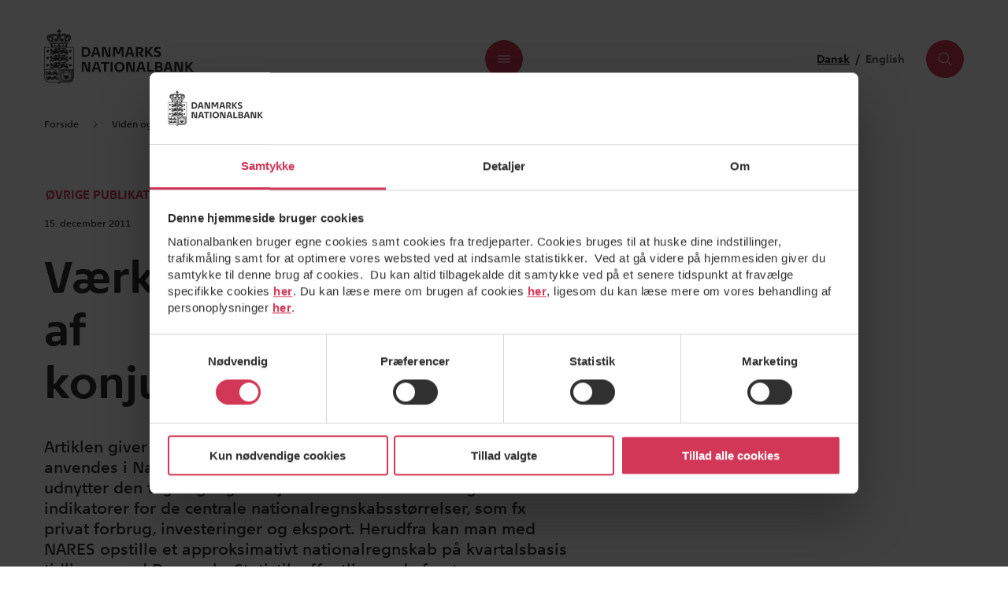

--- FILE ---
content_type: text/html; charset=utf-8
request_url: https://www.nationalbanken.dk/da/viden-og-nyheder/publikationer-og-taler/arkiv-publikationer/2011/vaerktoejer-til-vurdering-af-konjunktursituationen
body_size: 31987
content:
<!DOCTYPE html>
<html lang="da">
<head>
    <meta charset="utf-8"/>
    <meta name="viewport" content="width=device-width, initial-scale=1.0"/>
    <title>V&#xE6;rkt&#xF8;jer til vurdering af konjunktursituationen</title>
<meta name="description" content="Artiklen giver en grundig beskrivelse af NARES-modellen, der anvendes i Nationalbanken til konjunkturvurdering. Modellen udnytter den tilg&#xE6;ngelige konjunkturstatistiktil at beregne indikatorer for de centrale nationalregnskabsst&#xF8;rrelser, som fx privat forbrug, investeringer og eksport. Herudfra kan man med NARES opstille et approksimativt nationalregnskab p&#xE5; kvartalsbasis tidligere, end Danmarks Statistik offentligg&#xF8;r de f&#xF8;rste nationalregnskabstal. I artiklen pr&#xE6;senteresogs&#xE5; en r&#xE6;kke alternative modeller til brug for konjunkturvurdering. Med &#xE9;n af disse modeller udledes et alternativt sk&#xF8;n p&#xE5; BNP-v&#xE6;ksten, og resultaternesammenlignes bl.a. med en teknisk anvendelse af NARES. Samlet set anses NARES-modellen for at v&#xE6;re et nyttigt redskab i arbejdet med vurdering af &#xF8;konomiensaktuelle tilstand og fremskrivninger af den &#xF8;konomiske udvikling." />
    <link rel="canonical" href="https://www.nationalbanken.dk/da/viden-og-nyheder/publikationer-og-taler/arkiv-publikationer/2011/vaerktoejer-til-vurdering-af-konjunktursituationen" />
    <link rel="alternate" hreflang="da" href="https://www.nationalbanken.dk/da/viden-og-nyheder/publikationer-og-taler/arkiv-publikationer/2011/vaerktoejer-til-vurdering-af-konjunktursituationen" />

    <meta property="og:title" content="V&#xE6;rkt&#xF8;jer til vurdering af konjunktursituationen" />
    <meta property="og:description" content="" />
    <meta property="og:type" content="website" />         <meta property="og:url" content="https://www.nationalbanken.dk/da/viden-og-nyheder/publikationer-og-taler/arkiv-publikationer/2011/vaerktoejer-til-vurdering-af-konjunktursituationen"/>
    <meta property="og:site_name" content="Nationalbanken.dk" />
<meta property="og:locale" content="da"/>
        <meta property="og:locale:alternate" content="da"/>
    <meta name="addsearch-custom-field" data-type="text" content="content_type=&#xD8;vrige publikationer"/>
    <meta name="addsearch-custom-field" data-type="text" content="topic=Dansk &#xF8;konomi"/>
    <meta name="addsearch-custom-field" data-type="date" content="publish_time=2011-12-15"/>
    <meta property="article:published_time" content="2011-12-15" />
    <meta name="addsearch-custom-field" data-type="text" content="icon=/media/iptm4zdp/425-cirkel.svg"/>

    <meta name="pageId" content="7521" />

        <script id="Cookiebot" data-culture="da" data-cbid="f111900b-628b-46db-835e-cca2fea8875f" type="text/javascript" async src="https://consent.cookiebot.com/uc.js"></script>

        <script type="text/plain" data-cookieconsent="statistics" src="https://siteimproveanalytics.com/js/siteanalyze_273693.js"></script>

    <link rel="preconnect" href="https://js.monitor.azure.com">
    <link rel="preload" as="font" type="font/woff2" crossorigin href="/dist/fonts/Nationalbank-Regular.woff2">
    <link rel="preload" as="font" type="font/woff2" crossorigin href="/dist/fonts/Nationalbank-Medium.woff2">
    <link rel="preload" as="font" type="font/woff2" crossorigin href="/dist/fonts/Nationalbank-Bold.woff2">

    <link rel="stylesheet" href="/dist/assets/main.f321f823.css" />
    <script type="module" src="/dist/assets/main.4fe145e5.js"></script>
    <link rel="stylesheet" media="print" href="/dist/assets/print.css" />
</head>
<body class="">
    <header class="">
        <dnb-header
    logo-link='{"icon":null,"text":"Danmarks Nationalbank","title":null,"target":null,"url":"https://www.nationalbanken.dk/da"}'
    language='{"current":"Dansk","link":{"icon":null,"text":"English","title":null,"target":null,"url":"https://www.nationalbanken.dk/en/news-and-knowledge/publications-and-speeches/archive-publications/2011"}}'
    navigation='{"open":"\u00C5bn menu","close":"Luk menu","primary":[{"header":{"icon":null,"text":"Viden og nyheder","title":null,"target":null,"url":"https://www.nationalbanken.dk/da/viden-og-nyheder"},"intro":null,"links":[{"icon":null,"text":"S\u00F8g i vidensarkivet","title":null,"target":null,"url":"https://www.nationalbanken.dk/da/soeg-i-vidensarkivet"},{"icon":null,"text":"Publikationer og taler","title":null,"target":null,"url":"https://www.nationalbanken.dk/da/viden-og-nyheder/publikationer-og-taler"},{"icon":null,"text":"Podcast","title":null,"target":null,"url":"https://www.nationalbanken.dk/da/viden-og-nyheder/podcasts"},{"icon":null,"text":"Data og statistik","title":null,"target":null,"url":"https://www.nationalbanken.dk/da/viden-og-nyheder/data-og-statistik"},{"icon":null,"text":"Presse","title":null,"target":null,"url":"https://www.nationalbanken.dk/da/viden-og-nyheder/presse"},{"icon":null,"text":"Kalender","title":null,"target":null,"url":"https://www.nationalbanken.dk/da/viden-og-nyheder/kalender"}]},{"header":{"icon":null,"text":"Vores arbejde","title":null,"target":null,"url":"https://www.nationalbanken.dk/da/vores-arbejde"},"intro":null,"links":[{"icon":null,"text":"Stabile priser, pengepolitik og dansk \u00F8konomi","title":null,"target":null,"url":"https://www.nationalbanken.dk/da/vores-arbejde/stabile-priser-pengepolitik-og-dansk-oekonomi"},{"icon":null,"text":"Stabilt finansielt system","title":null,"target":null,"url":"https://www.nationalbanken.dk/da/vores-arbejde/stabilt-finansielt-system"},{"icon":null,"text":"Sikre og effektive betalinger","title":null,"target":null,"url":"https://www.nationalbanken.dk/da/vores-arbejde/sikre-og-effektive-betalinger"},{"icon":null,"text":"Sedler og m\u00F8nter","title":null,"target":null,"url":"https://www.nationalbanken.dk/da/vores-arbejde/sedler-og-moenter"},{"icon":null,"text":"Statsg\u00E6ld","title":null,"target":null,"url":"https://www.nationalbanken.dk/da/vores-arbejde/statsgaeld"}]}],"secondary":{"header":null,"intro":null,"links":[{"icon":null,"text":"Undervisning","title":null,"target":null,"url":"/da/undervisning"},{"icon":null,"text":"Forskning","title":null,"target":null,"url":"/da/forskning"},{"icon":null,"text":"Karriere","title":null,"target":null,"url":"/da/karriere"},{"icon":null,"text":"Om os","title":null,"target":null,"url":"/da/om-os"}]},"themes":{"navigation":{"header":"Aktuelle temaer","intro":"","links":[{"icon":null,"text":"Nye m\u00F8nter","title":null,"target":null,"url":"https://www.nationalbanken.dk/da/vores-arbejde/sedler-og-moenter/nye-moenter"},{"icon":null,"text":"Ugyldige sedler","title":null,"target":null,"url":"https://www.nationalbanken.dk/da/fremtidens-kontanter"},{"icon":null,"text":"Klima","title":null,"target":null,"url":"https://www.nationalbanken.dk/da/temaer/klima"},{"icon":null,"text":"Inflation","title":null,"target":null,"url":"https://www.nationalbanken.dk/da/temaer/inflation"},{"icon":null,"text":"Digitalisering ","title":null,"target":null,"url":"https://www.nationalbanken.dk/da/temaer/digitalisering"}]},"link":{"icon":null,"text":"Se mere om temaerne","title":null,"target":null,"url":"/da/temaer"},"current":{"icon":null,"image":{"alt":null,"caption":null,"src":"/media/emzdffmt/menufoto-nye-moenter.png?width=600\u0026height=600\u0026v=1dc642f7413d6d0\u0026hmac=e23d753b7686acdb46083760d362540c04f985d82175486b0f678581673999f5","srcset":null},"link":{"icon":null,"text":"L\u00E6s mere","title":null,"target":null,"url":"https://www.nationalbanken.dk/da/vores-arbejde/sedler-og-moenter/nye-moenter"},"heading":"Nye m\u00F8nter","description":"De danske m\u00F8nter f\u00E5r nyt design, i anledningen af at H.M. Kong Frederik 10. er blevet Danmarks regent. B\u00E5de de nye m\u00F8nter og de tidligere m\u00F8nter i m\u00F8ntr\u00E6kken er gyldige som betalingsmiddel. Her kan du blive klogere p\u00E5 de nye m\u00F8nter, deres design, og hvorn\u00E5r du kan v\u00E6re heldig at f\u00E5 dem i h\u00E5nden.","topic":null}}}'
    search='{"publicKey":"d12ed5e191884c7c3d0ab6d66f766f07","open":"\u00C5bn s\u00F8g","close":"Luk s\u00F8g","searchField":{"inputPlaceholder":"S\u00F8g p\u00E5 Nationalbanken.dk","inputClear":"Nulstil","buttonText":"S\u00F8g","noResults":"gav desv\u00E6rre ingen resultater.","noResultsTryAgain":"Pr\u00F8v at \u00E6ndre din s\u00F8gning eller se de mest popul\u00E6re s\u00F8gninger nedenfor.","minLengthText":"Indtast mindst \u00E9t s\u00F8geord","resultsPage":{"icon":null,"text":null,"title":null,"target":null,"url":"https://www.nationalbanken.dk/da/soeg"}},"popularTopics":{"header":"Popul\u00E6re emner","intro":null,"links":[{"icon":null,"text":"Inflation","title":null,"target":null,"url":"/da/temaer/inflation"}]},"latestNews":{"header":"","link":{"icon":null,"text":"Alle seneste nyheder og pressemeddelser","title":null,"target":null,"url":"https://www.nationalbanken.dk/da/viden-og-nyheder/publikationer-og-taler"},"cards":[{"media":{"image":{"alt":null,"caption":null,"src":"/media/x4ckgdbk/76-samfund.jpg?rxy=0.2912621359223301,0.6043689320388349\u0026width=480\u0026height=270\u0026v=1dc596e7e6fc100\u0026hmac=9278b7487c3b8dde6e9a5f441d37fec20551bc216102d005885a2a611525dcfb","srcset":null},"icon":null,"ratio":"16x9","theme":"pink"},"metaData":{"type":"Analyse","topic":"F\u00E6r\u00F8sk \u00F8konomi","publishTime":{"dateTime":"2026-01-21T08:30:01","text":"21. januar 2026"}},"link":{"icon":null,"text":"Fremgang i f\u00E6r\u00F8sk \u00F8konomi trods stor global usikkerhed","title":null,"target":null,"url":"https://www.nationalbanken.dk/da/viden-og-nyheder/publikationer-og-taler/analyse/2026/fremgang-i-faeroesk-oekonomi-trods-stor-global-usikkerhed"}},{"media":{"image":{"alt":null,"caption":null,"src":"/media/x4ckgdbk/76-samfund.jpg?rxy=0.2912621359223301,0.6043689320388349\u0026width=480\u0026height=270\u0026v=1dc596e7e6fc100\u0026hmac=9278b7487c3b8dde6e9a5f441d37fec20551bc216102d005885a2a611525dcfb","srcset":null},"icon":null,"ratio":"16x9","theme":"pink"},"metaData":{"type":"Analyse","topic":"F\u00E6r\u00F8sk \u00F8konomi","publishTime":{"dateTime":"2026-01-21T08:30:01","text":"21. januar 2026"}},"link":{"icon":null,"text":"Framgongd \u00ED f\u00F8royska b\u00FAskapinum h\u00F3ast st\u00F3ra altj\u00F3\u00F0a \u00F3vissu","title":null,"target":null,"url":"https://www.nationalbanken.dk/da/viden-og-nyheder/publikationer-og-taler/analyse/2026/framgongd-i-foeroyska-buskapinum-hoast-stora-altjoda-ovissu"}},{"media":{"image":{"alt":null,"caption":null,"src":"/media/4fxgqn2s/91-samfund.jpg?rxy=0.42718446601941745,0.46821590332918495\u0026width=480\u0026height=270\u0026v=1dc596eaefd1b10\u0026hmac=7c2457096c115f5bc6194d5c3bb0239a8373300db37bb450a695f93f875eca3e","srcset":null},"icon":null,"ratio":"16x9","theme":"green"},"metaData":{"type":"Working Paper","topic":"Forskning","publishTime":{"dateTime":"2026-01-21T08:30:00","text":"21. januar 2026"}},"link":{"icon":null,"text":"Output Gap Assessment Through Danmarks Nationalbank\u2019s Production Function Framework","title":null,"target":null,"url":"https://www.nationalbanken.dk/da/viden-og-nyheder/publikationer-og-taler/working-paper/2026/output-gap-assessment-through-danmarks-nationalbank-s-production-function-framework"}}]}}'></dnb-header>

        
<div class="theme">
    <div class="container">
        <nav class="breadcrumb" aria-label="breadcrumbs">

                <ol class="breadcrumb__parent">
                    <li class="breadcrumb__item">
                        <dnb-icon name="chevron-left" aria-hidden="true"></dnb-icon>
                        <dnb-link class="breadcrumb__link" href="https://www.nationalbanken.dk/da">Forrige niveau</dnb-link>
                    </li>
                </ol>
                <ol class="breadcrumb__list">
                        <li class="breadcrumb__item">
                                <dnb-link class="breadcrumb__link" href="https://www.nationalbanken.dk/da">Forside</dnb-link>
                        </li>
                        <li class="breadcrumb__item">
                                <dnb-icon name="chevron-right" aria-hidden="true"></dnb-icon>
                                <dnb-link class="breadcrumb__link" href="https://www.nationalbanken.dk/da/viden-og-nyheder">Viden og nyheder</dnb-link>
                        </li>
                        <li class="breadcrumb__item">
                                <dnb-icon name="chevron-right" aria-hidden="true"></dnb-icon>
                                <dnb-link class="breadcrumb__link" href="https://www.nationalbanken.dk/da/viden-og-nyheder/publikationer-og-taler">Publikationer og taler</dnb-link>
                        </li>
                        <li class="breadcrumb__item">
                                <dnb-icon name="chevron-right" aria-hidden="true"></dnb-icon>
                                <span class="breadcrumb__last">V&#xE6;rkt&#xF8;jer til vurdering af konjunktursituationen</span>
                        </li>
                </ol>
        </nav>

        <script type="application/ld+json">
            {
  "@context": "https://schema.org",
  "@type": "BreadcrumbList",
  "itemListElement": [
    {
      "@type": "ListItem",
      "position": 1,
      "name": "Forside",
      "item": "https://www.nationalbanken.dk/da"
    },
    {
      "@type": "ListItem",
      "position": 2,
      "name": "Viden og nyheder",
      "item": "https://www.nationalbanken.dk/da/viden-og-nyheder"
    },
    {
      "@type": "ListItem",
      "position": 3,
      "name": "Publikationer og taler",
      "item": "https://www.nationalbanken.dk/da/viden-og-nyheder/publikationer-og-taler"
    },
    {
      "@type": "ListItem",
      "position": 4,
      "name": "Værktøjer til vurdering af konjunktursituationen",
      "item": "https://www.nationalbanken.dk/da/viden-og-nyheder/publikationer-og-taler/arkiv-publikationer/2011/vaerktoejer-til-vurdering-af-konjunktursituationen"
    }
  ]
}
        </script>
    </div>
</div>

    </header>
    <main class="main" role="main">
        <!-- Pre-read -->
<section class="preread pt-4 pb-4">
    <div class="container">
        <div class="row">
            <div class="col-12 col-xl-7">
                <div class="hero-article">
                        <div class="mt-2 mt-md-4 mb-4">
        <div class="d-flex mb-2">
                <button class="hero-article__type js-trigger-footnote" aria-expanded="false" aria-describedby="footnote-panel-content" aria-controls="footnote-panel" id="footnote-button-id-4982" data-id="footnote-content-type-4982">
                    &#xD8;vrige publikationer
                    <dnb-icon name="info" size="medium" />
                </button>
                <div id="footnote-content-type-4982" class="d-none">
                    <p class="MsoNormal"><span style="font-size: 10.0pt;">Øvrige publikationer kan fx være bøger, kvartalsoversigter, årsberetninger og økonomiske oversigter fra ECB, ph.d.-afhandlinger og Nationalbankens politikker.</span></p>
                </div>
                <span class="hero-article__topic">Dansk &#xF8;konomi</span>
        </div>
            <time class="hero-article__date" datetime="2011-12-15T00:00:00">
                15. december 2011
            </time>
    </div>
<h1 class="h2 ">Værktøjer til vurdering af konjunktursituationen</h1>
<p class="mb-2 hero-article__manchet">Artiklen giver en grundig beskrivelse af NARES-modellen, der anvendes i Nationalbanken til konjunkturvurdering. Modellen udnytter den tilgængelige konjunkturstatistiktil at beregne indikatorer for de centrale nationalregnskabsstørrelser, som fx privat forbrug, investeringer og eksport. Herudfra kan man med NARES opstille et approksimativt nationalregnskab på kvartalsbasis tidligere, end Danmarks Statistik offentliggør de første nationalregnskabstal. I artiklen præsenteresogså en række alternative modeller til brug for konjunkturvurdering. Med én af disse modeller udledes et alternativt skøn på BNP-væksten, og resultaternesammenlignes bl.a. med en teknisk anvendelse af NARES. Samlet set anses NARES-modellen for at være et nyttigt redskab i arbejdet med vurdering af økonomiensaktuelle tilstand og fremskrivninger af den økonomiske udvikling.</p>
<hr class="mb-4 mt-4" />


                        <div class="row">
                                <dnb-expandable class="col-12 col-md-6 order-1 order-md-0" header="Skrevet af" is-expanded="true">
                                    <dnb-authors authors='[{"name":"Esben Hvid J\u00F8rgensen"},{"name":"Peter Ejler Storgaard"},{"name":"Jonas S\u00F8rensen"}]' email-description="E:" phone-description="T:"></dnb-authors>
                                </dnb-expandable>
                        </div>
                        <hr class="mb-4 mt-4"/>

                        <div class="row">
                            <dnb-expandable
                                class="col-12 col-md-9 mb-4 mb-md-5" size="xlarge"
                                            header="Emner"
                                            ?is-expanded=${true}>
                                <dnb-topics topics='[{"icon":null,"text":"Dansk \u00F8konomi","title":null,"target":null,"url":"/da/soeg-i-vidensarkivet?term=Dansk\u002B%C3%B8konomi"}]'></dnb-topics>
                            </dnb-expandable>
                        </div>
                </div>
            </div>

            <!-- Pre-read: Navigation -->
        </div>
    </div>
</section>
<section class="content ">
    <dnb-page-features
        label="Luk"
                       url-copied="Url blev kopieret til udklipsholderen."
                       sections='{"scrollUp":{"id":"scrollUp","title":"Til top","content":null},"chapters":{"id":"","title":"","content":[]},"podcast":{"id":"podcast","title":"Podcast","content":null},"download":{"id":"","title":"","content":[]},"share":{"id":"share","title":"Del","content":"https://www.nationalbanken.dk/da/viden-og-nyheder/publikationer-og-taler/arkiv-publikationer/2011/vaerktoejer-til-vurdering-af-konjunktursituationen"}}'>
    </dnb-page-features>

</section>
<section class="content">
        <div class=" module module--related-cards">
        <div class="container">
            <div class="row">
                

<div class="related-cards container">
    <div class="related-cards__row">
            <div class="related-cards__col theme--gray-medium col-9 col-sm-6 col-lg-4 col-xl-3 push-xl-1">
                <dnb-related-card 
                    name="KVO4 2011 vaerktojer" 
                    icon='null' 
                    link='{"icon":{"name":null,"svg":null,"src":null,"color":null},"text":"Download","title":null,"target":"_self","url":"/media/iqpn35fq/kvo4-2011-vaerktojer.pdf"}'
                    date='null'></dnb-related-card>
            </div>
    </div>
</div>

            </div>
        </div>
    </div>

</section>

    </main>
    <footer>
        <dnb-footer
    copyright="&copy; 2026 Danmarks Nationalbank"
    navigation='[{"header":"Samarbejder","intro":null,"links":[{"icon":null,"text":"Det Systemiske Risikor\u00E5d","title":null,"target":null,"url":"/da/vores-arbejde/stabilt-finansielt-system/makroprudentiel-politik/det-systemiske-risikoraad"},{"icon":null,"text":"FSOR: Samarbejde om operationel robusthed","title":null,"target":null,"url":"/da/vores-arbejde/stabilt-finansielt-system/cyberrobusthed/fsor-samarbejde-om-operationel-robusthed"},{"icon":null,"text":"Betalingsr\u00E5det","title":null,"target":null,"url":"/da/vores-arbejde/sikre-og-effektive-betalinger/betalingsraadet"},{"icon":null,"text":"Statistikindberetning (FIONA)","title":null,"target":null,"url":"/da/viden-og-nyheder/data-og-statistik/for-indberettere#fiona"},{"icon":null,"text":"Samarbejde i Danmark og udlandet","title":null,"target":null,"url":"/da/om-os/samarbejde-i-danmark-og-udlandet"}]},{"header":"Juridiske oplysninger","intro":null,"links":[{"icon":null,"text":"Privatlivspolitik","title":null,"target":null,"url":"/da/juridiske-oplysninger/privatlivspolitik"},{"icon":null,"text":"Cookiepolitik","title":null,"target":null,"url":"/da/juridiske-oplysninger/cookiepolitik"},{"icon":null,"text":"Nationalbankens whistleblowerordning","title":null,"target":null,"url":"/da/juridiske-oplysninger/nationalbankens-whistleblowerordning"},{"icon":null,"text":"Ophavsret","title":null,"target":null,"url":"/da/juridiske-oplysninger/ophavsret"},{"icon":null,"text":"Tilg\u00E6ngelighedserkl\u00E6ring","title":null,"target":"_blank","url":"https://www.was.digst.dk/nationalbanken-dk-da"},{"icon":null,"text":"Regler og formularer for kontohavere","title":null,"target":null,"url":"/da/vores-arbejde/sikre-og-effektive-betalinger/regler-og-formularer-for-kontohavere"},{"icon":null,"text":"F\u00F8devarestyrelsens Smiley-ordning","title":null,"target":"_blank","url":"https://www.findsmiley.dk/961721"}]}]'
    newsletter-header="Tilmeld dig vores nyhedsbrev, og f&#xE5; de seneste publikationer, n&#xF8;gletal og jobopslag."
    newsletter-cta='{"icon":null,"text":"Tilmeld nyhedsbrev","title":null,"target":null,"url":"https://www.nationalbanken.dk/da/nyhedsservice"}'
    newsletter-link='{"icon":null,"text":"F\u00E5 notifikationer om siteopdateringer via RSS","title":null,"target":null,"url":"https://www.nationalbanken.dk/da/rss-feeds"}'
    social-media-navigation='{"header":null,"intro":null,"links":[{"icon":{"name":null,"svg":"\u003Csvg width=\u002232\u0022 height=\u002232\u0022 viewBox=\u00220 0 32 32\u0022 fill=\u0022none\u0022 xmlns=\u0022http://www.w3.org/2000/svg\u0022\u003E\n\u003Cpath d=\u0022M23.8611 23.4295V17.6719C23.8611 14.8423 23.252 12.6808 19.9507 12.6808C18.3591 12.6808 17.298 13.5455 16.8658 14.3706H16.8267V12.936H13.7023V23.4295H16.9641V18.2223C16.9641 16.8468 17.2197 15.5304 18.9095 15.5304C20.5797 15.5304 20.5993 17.0828 20.5993 18.3009V23.4099H23.8611V23.4295Z\u0022 fill=\u0022#303030\u0022/\u003E\n\u003Cpath d=\u0022M8.3962 12.9372H11.658V23.4303H8.3962V12.9372Z\u0022 fill=\u0022#303030\u0022/\u003E\n\u003Cpath d=\u0022M10.0269 7.70898C8.98572 7.70898 8.14062 8.55408 8.14062 9.59529C8.14062 10.6365 8.98572 11.5012 10.0269 11.5012C11.0681 11.5012 11.9132 10.6369 11.9132 9.59529C11.9132 8.5537 11.0685 7.70898 10.0269 7.70898Z\u0022 fill=\u0022#303030\u0022/\u003E\n\u003C/svg\u003E\n","src":null,"color":null},"text":"https://www.linkedin.com/company/danmarks-nationalbank","title":"LinkedIn","target":null,"url":"https://www.linkedin.com/company/danmarks-nationalbank"},{"icon":{"name":null,"svg":"\u003Csvg width=\u002232\u0022 height=\u002232\u0022 viewBox=\u00220 0 32 32\u0022 fill=\u0022none\u0022 xmlns=\u0022http://www.w3.org/2000/svg\u0022\u003E\n\u003Cpath d=\u0022M17.1927 23.5693V16.2717H19.5501L19.9037 13.4273H17.1927V11.6101C17.1927 10.7871 17.4121 10.226 18.5501 10.226L20 10.225V7.68072C19.7488 7.64669 18.8888 7.56934 17.8878 7.56934C15.7964 7.56934 14.3644 8.89459 14.3644 11.3285V13.4262H12V16.2706H14.3644V23.5683H17.1927V23.5693Z\u0022 fill=\u0022#303030\u0022/\u003E\n\u003C/svg\u003E\n","src":null,"color":null},"text":"https://www.facebook.com/Nationalbanken/","title":"Facebook","target":null,"url":"https://www.facebook.com/Nationalbanken/"},{"icon":{"name":null,"svg":"\u003C?xml version=\u00221.0\u0022 encoding=\u0022UTF-8\u0022?\u003E\u003Csvg id=\u0022Layer_2\u0022 xmlns=\u0022http://www.w3.org/2000/svg\u0022 viewBox=\u00220 0 32 32\u0022\u003E\u003Cdefs\u003E\u003Cstyle\u003E.cls-1{fill:none;}\u003C/style\u003E\u003C/defs\u003E\u003Cg id=\u0022Layer_2-2\u0022\u003E\u003Cpath d=\u0022M24.05225,15.9947c0,.7235.01372,1.44734-.00381,2.17041-.01794.74011-.02488,1.48131-.15394,2.21564-.31509,1.79277-1.59573,3.13405-3.3795,3.48799-.44622.08854-.90628.13791-1.36112.14683-1.6298.03196-3.26015.05379-4.89019.04877-.79137-.00244-1.58816-.02683-2.37258-.12255-1.46412-.17867-2.61774-.87948-3.33888-2.20234-.32527-.59667-.49596-1.24634-.54242-1.92132-.04312-.62641-.06383-1.25511-.07118-1.88307-.0141-1.20544-.02591-2.41124-.01117-3.61655.00958-.78363.02225-1.57202.11366-2.34884.19052-1.61905.97523-2.85248,2.49677-3.54482.74461-.33882,1.54143-.44318,2.35025-.45323,1.60231-.01991,3.20482-.04157,4.80714-.03568.77379.00284,1.55253.02214,2.31995.11176,1.61314.18838,2.84359.96744,3.54037,2.48043.30702.66667.4279,1.37956.45008,2.10681.03414,1.11949.05002,2.23954.07365,3.35935-.00903.00015-.01805.00029-.02708.00043ZM15.74371,9.37184c-1.01788.02774-2.17102.04882-3.32315.09506-.5522.02216-1.08759.15338-1.56974.43764-.80465.4744-1.23281,1.21028-1.33565,2.11428-.08472.74472-.11456,1.49846-.12153,2.24864-.01297,1.39465-.00204,2.78979.02076,4.18436.00901.55075.03795,1.1067.12488,1.64954.19925,1.24425.99171,2.05061,2.21194,2.32643.67835.15333,1.37021.15254,2.05679.15984,1.54081.0164,3.08211.00375,4.62301-.01425.52296-.00611,1.04871-.03705,1.56726-.1032,1.25666-.1603,2.14142-.98989,2.41983-2.22166.15235-.67404.15586-1.36155.16035-2.04406.0113-1.71623-.00333-3.43275-.02361-5.14897-.00472-.39962-.0484-.80286-.11763-1.1968-.1528-.86949-.59116-1.55866-1.3786-1.99133-.55091-.30271-1.15783-.40344-1.77657-.42089-1.1339-.03196-2.26824-.04876-3.53833-.07465Z\u0022/\u003E\u003Cpath d=\u0022M15.9834,20.14928c-2.25915-.01289-4.14451-1.80147-4.1415-4.15518.00298-2.32438,1.85197-4.13987,4.15346-4.14616,2.29051-.00626,4.14653,1.86909,4.14441,4.1571-.00211,2.28553-1.8683,4.14627-4.15637,4.14424ZM18.66621,16.00431c.0019-1.47469-1.19409-2.68489-2.65615-2.68772-1.48301-.00287-2.69888,1.19464-2.70129,2.6605-.00245,1.48992,1.19148,2.69428,2.67415,2.6975,1.47963.00321,2.68139-1.19272,2.68329-2.67027Z\u0022/\u003E\u003Cpath d=\u0022M20.29337,10.72795c.54494.00022.9763.42547.97797.96414.00168.54068-.43651.97214-.98683.97167-.54118-.00045-.968-.43026-.96641-.97317.00158-.54207.42789-.96286.97527-.96264Z\u0022/\u003E\u003Crect class=\u0022cls-1\u0022 width=\u002232\u0022 height=\u002232\u0022/\u003E\u003C/g\u003E\u003C/svg\u003E","src":null,"color":null},"text":"https://www.instagram.com/nationalbanken/","title":"Instagram","target":null,"url":"https://www.instagram.com/nationalbanken/"},{"icon":{"name":null,"svg":"\u003C?xml version=\u00221.0\u0022 encoding=\u0022UTF-8\u0022?\u003E\u003Csvg id=\u0022Layer_2\u0022 xmlns=\u0022http://www.w3.org/2000/svg\u0022 viewBox=\u00220 0 32 32\u0022\u003E\u003Cdefs\u003E\u003Cstyle\u003E.cls-1{fill:none;}\u003C/style\u003E\u003C/defs\u003E\u003Cg id=\u0022Layer_2-2\u0022\u003E\u003Cpath d=\u0022M12.0694,17.81211c-.08159.00412-.16314.00925-.24477.01214-.16671.00592-.33345.01452-.5002.01514-.58518.00218-1.1566-.08486-1.70844-.28239-.40977-.14668-.78814-.34984-1.12681-.62802-.3257-.26753-.5858-.58584-.79008-.95233-.16854-.30237-.2898-.62345-.35898-.96174-.03966-.19395-.0577-.39239-.08371-.58904-.02705-.20443-.05337-.40897-.07729-.61379-.0138-.11814-.02145-.23698-.03321-.35536-.01967-.19794-.04159-.39566-.06034-.59368-.0132-.13938-.02196-.27917-.03403-.41866-.02009-.23214-.04141-.46417-.06185-.69628-.00614-.06968-.01209-.1394-.01637-.20921-.01111-.1814-.02057-.3629-.03192-.54428-.01507-.24089-.03561-.48152-.04583-.7226-.01059-.24991-.0271-.50109-.01326-.75017.02072-.37268.09945-.73361.31386-1.05145.17533-.2599.42032-.41282.72431-.47639.33513-.07008.66456-.02709.98997.0577.33912.08836.66225.22075.97209.38351.36513.19181.71527.40929,1.03631.66849.2641.21323.52301.43383.77288.66351.26177.24061.5162.49.76235.74658.23054.24031.45215.48989.66693.74447.5135.60865,1.01023,1.23101,1.45395,1.89305.31352.46778.62325.9385.91964,1.41722.17593.28416.32268.5864.48264.88045.00579.01064.01254.02076.02532.04177.0393-.07839.071-.15035.11004-.21808.22595-.39193.4469-.78699.68288-1.17283.18482-.30217.38287-.59679.58617-.88697.23492-.33532.47832-.66489.72504-.99168.19318-.25588.39381-.50635.59722-.75423.14338-.17473.29227-.3455.44694-.51031.33258-.35438.66147-.71301,1.00914-1.05219.26179-.2554.54708-.48729.82798-.72241.38861-.32528.81633-.5923,1.27061-.81561.33942-.16685.69256-.30007,1.06573-.36755.32923-.05954.6593-.06736.97799.06077.25203.10133.43996.27685.56881.51444.14312.26392.22072.54818.23548.84703.01236.25024.01995.5013.01472.75168-.0051.24369-.0284.48704-.04515.73045-.01461.21223-.03048.42437-.04713.63645-.02027.25806-.04111.51608-.06325.77399-.0197.22955-.04106.45895-.0625.68835-.02045.2187-.0393.43759-.0637.65586-.02835.25357-.05811.5071-.09438.75962-.03686.25659-.06887.51508-.12741.76707-.08243.35488-.22717.68876-.43496.98876-.13357.19285-.2766.38348-.44111.54965-.34114.34459-.74841.59318-1.19968.77447-.29449.1183-.59741.20231-.90728.25973-.19481.03609-.39407.05394-.59216.06508-.2475.01393-.49588.0166-.74385.01607-.12062-.00026-.24121-.01882-.32672-.02611.30296.0905.64102.18212.97272.2928.47369.15806.91844.37918,1.31319.6874.27749.21667.51678.4738.67679.79141.10773.21384.17285.44111.19476.68434.0349.38747-.05367.74581-.20747,1.0949-.13832.31396-.32393.59852-.55039.85406-.19536.22044-.39417.43988-.61009.63961-.40043.3704-.83048.70304-1.33221.93069-.26348.11955-.53538.20372-.82541.23602-.58419.06505-1.09241-.10867-1.55283-.45931-.4383-.3338-.76232-.76301-1.0376-1.23203-.13131-.22374-.26125-.45069-.3641-.68819-.175-.40411-.3292-.81728-.4897-1.22759-.04199-.10735-.07425-.21848-.11271-.32726-.00813-.02298-.02382-.04329-.04429-.07941-.02122.03603-.0386.05743-.04755.08192-.13801.37793-.26338.76097-.41507,1.13329-.18249.44789-.39841.88017-.6618,1.28849-.18746.29061-.39384.56518-.64007.80639-.27515.26954-.58709.48821-.95663.61359-.26831.09103-.54613.12695-.82612.10084-.5354-.04994-1.01293-.26393-1.44806-.56853-.24339-.17037-.47295-.36192-.69862-.55571-.17238-.14802-.33491-.30884-.49103-.47416-.23971-.25384-.44816-.53199-.62106-.83704-.14219-.25088-.24614-.51589-.30036-.79735-.0714-.37061-.03786-.73472.1106-1.08466.09893-.23318.24035-.43707.41361-.62263.22701-.24311.48979-.43651.77644-.60134.52541-.30212,1.09538-.48557,1.67865-.63401.03228-.00821.06568-.01194.09833-.01882.03216-.00677.06403-.01489.09603-.02241l-.00058-.00544Z\u0022/\u003E\u003Crect class=\u0022cls-1\u0022 width=\u002232\u0022 height=\u002232\u0022/\u003E\u003C/g\u003E\u003C/svg\u003E","src":null,"color":null},"text":"https://bsky.app/profile/nationalbanken.dk","title":"Bluesky","target":null,"url":"https://bsky.app/profile/nationalbanken.dk"},{"icon":{"name":null,"svg":"\u003C?xml version=\u00221.0\u0022 encoding=\u0022utf-8\u0022?\u003E\r\n\u003C!-- Generator: Adobe Illustrator 27.6.1, SVG Export Plug-In . SVG Version: 6.00 Build 0)  --\u003E\r\n\u003Csvg version=\u00221.1\u0022 id=\u0022Layer_2\u0022 xmlns=\u0022http://www.w3.org/2000/svg\u0022 xmlns:xlink=\u0022http://www.w3.org/1999/xlink\u0022 x=\u00220px\u0022 y=\u00220px\u0022\r\n\t viewBox=\u00220 0 32 32\u0022 style=\u0022enable-background:new 0 0 32 32;\u0022 xml:space=\u0022preserve\u0022\u003E\r\n\u003Cg\u003E\r\n\t\u003Cpath d=\u0022M25.3,23.6l-6.7-8.8l5.6-6.7h-2.5l-4.3,5.1l-3.9-5.1H8.2l6.4,8.4l-6.1,7.1h2.6l4.7-5.6l4.2,5.6H25.3z M12.9,9.5l9.6,12.6\r\n\t\th-1.6L11.2,9.5H12.9z\u0022/\u003E\r\n\u003C/g\u003E\r\n\u003C/svg\u003E\r\n","src":null,"color":null},"text":"https://twitter.com/nationalbanken","title":"Twitter","target":null,"url":"https://twitter.com/nationalbanken"}]}' logo-alt-text="Danmarks Nationalbank">
    <template>
        <div>
                    <h4 class="mb-3">
                        <strong>Kontakt</strong>
                    </h4>
                <div>
                    <p class="mb-1">Danmarks Nationalbank</p>
                    <p class="mb-1">Langelinie All&#xE9; 47</p>
                    <p class="mb-1">
                        <span>2100</span>
                        <span>K&#xF8;benhavn &#xD8;</span>
                    </p>
                </div>
                <p class="mt-3 mb-3">
                    <a href="tel:004533636363">&#x2B;45 3363 6363</a>
                </p>
                <p class="mt-3 mb-3">
                    <a href="mailto:kommunikation@nationalbanken.dk">kommunikation@nationalbanken.dk</a>
                </p>
                <p class="mb-1">CVR-nr.: (VAT) 61092919</p>
                <p class="mb-1">EAN-nr.: 5798 0098 10700</p>
        </div>
    </template>
</dnb-footer>

    </footer>

    <dnb-footnote-panel label="Luk"></dnb-footnote-panel>

</body>
</html>


--- FILE ---
content_type: text/javascript
request_url: https://www.nationalbanken.dk/dist/assets/main.4fe145e5.js
body_size: 53860
content:
import{B as Be,a as bi}from"./button.element.93919dc5.js";import{r as w,n as p,s as v,x as l,l as c,e as y,I as $,o as oe,A as f,t as k,a as Uo,i as qo,g as ro,b as Ne,d as He,c as yt,f as Vo,y as B,h as be,j as rr,k as or,m as Go}from"./index.f60c8346.js";import{i as Xe}from"./query.99a7b366.js";import{o as A}from"./map.d7c183e0.js";import"./download-ics.element.3d1b8943.js";import{c as Ct,g as zi,_ as Ko}from"./preload-helper.b3124312.js";import{S as Yo,e as oo,n as no}from"./search-form.element.a7324090.js";import{A as Wo,a as Xo}from"./search.api.5425e365.js";import{A as Jo}from"./appInsights.be9ede23.js";const Zo=`*{box-sizing:border-box}*:before,*:after{box-sizing:border-box}html{scroll-behavior:smooth}body{background-color:#fff;overflow-x:hidden;position:relative}body.scroll-lock{overflow:hidden}img{max-width:100%}iframe{display:block;border:0}iframe.scroll-lock{overflow:hidden}[ratio="16x9"]{display:block;aspect-ratio:16/9}[ratio="4x3"]{display:block;aspect-ratio:4/3}[ratio="1x1"]{display:block;aspect-ratio:1/1}.sr-only{border:0;clip:rect(0 0 0 0);height:1px;margin:-1px;overflow:hidden;padding:0;position:absolute;width:1px}.skip-to-content{position:absolute;left:-9999px;top:-9999px;z-index:100;opacity:0}.skip-to-content:focus{left:10px;top:10px;opacity:1}.cloak:not(:defined)>*{display:none}hr{border-color:#cbcbcb;border-style:solid;border-bottom-width:0}.logo{object-fit:contain}@media (max-width: 575.98px){.logo{max-width:9.75rem}}
`,Qo="/dist/assets/logo.png";var en=Object.defineProperty,tn=Object.getOwnPropertyDescriptor,ao=(e,t,i,o)=>{for(var r=o>1?void 0:o?tn(t,i):t,n=e.length-1,a;n>=0;n--)(a=e[n])&&(r=(o?a(t,i,r):a(r))||r);return o&&r&&en(t,i,r),r};let Mt=class extends v{render(){return l`<img
            class="logo"
            width="190"
            height="70"
            src=${Qo}
            alt=${c(this.alt)} />`}};Mt.styles=w(Zo);ao([p({type:String,reflect:!0})],Mt.prototype,"alt",2);Mt=ao([y("dnb-logo")],Mt);const rn=`*{box-sizing:border-box}*:before,*:after{box-sizing:border-box}html{scroll-behavior:smooth}body{background-color:#fff;overflow-x:hidden;position:relative}body.scroll-lock{overflow:hidden}img{max-width:100%}iframe{display:block;border:0}iframe.scroll-lock{overflow:hidden}[ratio="16x9"]{display:block;aspect-ratio:16/9}[ratio="4x3"]{display:block;aspect-ratio:4/3}[ratio="1x1"]{display:block;aspect-ratio:1/1}.sr-only{border:0;clip:rect(0 0 0 0);height:1px;margin:-1px;overflow:hidden;padding:0;position:absolute;width:1px}.skip-to-content{position:absolute;left:-9999px;top:-9999px;z-index:100;opacity:0}.skip-to-content:focus{left:10px;top:10px;opacity:1}.cloak:not(:defined)>*{display:none}hr{border-color:#cbcbcb;border-style:solid;border-bottom-width:0}a{text-decoration:var(--dnb-link-text-decoration, underline);display:flex;align-items:center;color:var(--dnb-link-color, #303030);justify-content:space-between;padding:var(--dnb-link-padding, 0);outline-offset:2px}@media (min-width: 768px){a{text-decoration:var(--dnb-link-text-decoration, none)}}a:hover,a:focus{text-decoration:var(--dnb-link-text-decoration-hover, underline)}a.disabled{color:#979797;cursor:not-allowed}a dnb-icon{display:var(--dnb-link-icon-display, inline-flex);margin-left:var(--dnb-link-icon-margin-left, 15px)}
`;var on=Object.defineProperty,nn=Object.getOwnPropertyDescriptor,ye=(e,t,i,o)=>{for(var r=o>1?void 0:o?nn(t,i):t,n=e.length-1,a;n>=0;n--)(a=e[n])&&(r=(o?a(t,i,r):a(r))||r);return o&&r&&on(t,i,r),r};let X=class extends v{constructor(){super(...arguments),this.disabled=!1,this.iconSize=void 0}render(){let e;return this.icon&&(e=l`<dnb-icon
                name=${c(this.icon.name)}
                size=${this.iconSize?this.iconSize:$.MEDIUM}
                >${oe(this.icon.svg)}</dnb-icon
            >`),l`
            <a
                class="${c(this.disabled)?"disabled":""}"
                href=${c(this.href)}
                target=${c(this.target)}
                aria-label=${c(this.label||this.linkTitle)}>
                ${c(this.label)} ${e}
                <slot></slot>
            </a>
        `}};X.styles=w(rn);ye([p({type:String,reflect:!0})],X.prototype,"href",2);ye([p({type:String,reflect:!0})],X.prototype,"target",2);ye([p({type:String,reflect:!0})],X.prototype,"label",2);ye([p({type:Boolean,reflect:!0})],X.prototype,"disabled",2);ye([p({type:Object,reflect:!0})],X.prototype,"icon",2);ye([p({reflect:!0,attribute:"icon-size"})],X.prototype,"iconSize",2);ye([p({type:String,reflect:!0})],X.prototype,"linkTitle",2);X=ye([y("dnb-link")],X);const an=`*{box-sizing:border-box}*:before,*:after{box-sizing:border-box}html{scroll-behavior:smooth}body{background-color:#fff;overflow-x:hidden;position:relative}body.scroll-lock{overflow:hidden}img{max-width:100%}iframe{display:block;border:0}iframe.scroll-lock{overflow:hidden}[ratio="16x9"]{display:block;aspect-ratio:16/9}[ratio="4x3"]{display:block;aspect-ratio:4/3}[ratio="1x1"]{display:block;aspect-ratio:1/1}.sr-only{border:0;clip:rect(0 0 0 0);height:1px;margin:-1px;overflow:hidden;padding:0;position:absolute;width:1px}.skip-to-content{position:absolute;left:-9999px;top:-9999px;z-index:100;opacity:0}.skip-to-content:focus{left:10px;top:10px;opacity:1}.cloak:not(:defined)>*{display:none}hr{border-color:#cbcbcb;border-style:solid;border-bottom-width:0}:host{display:block;line-height:0}:host *{box-sizing:border-box}:host figure{margin:0}:host figcaption{line-height:1.3;font-size:.75rem;padding-top:1rem;font-weight:500}:host img{object-fit:cover;width:100%}:host([ratio="1x1"]) img{aspect-ratio:1/1}:host([ratio="4x3"]) img{aspect-ratio:4/3}:host([ratio="3x4"]) img{aspect-ratio:3/4}:host([ratio="16x9"]) img{aspect-ratio:16/9}:host([ratio="9x16"]) img{aspect-ratio:9/16}
`;var sn=Object.defineProperty,ln=Object.getOwnPropertyDescriptor,de=(e,t,i,o)=>{for(var r=o>1?void 0:o?ln(t,i):t,n=e.length-1,a;n>=0;n--)(a=e[n])&&(r=(o?a(t,i,r):a(r))||r);return o&&r&&sn(t,i,r),r};let q=class extends v{constructor(){super(...arguments),this.loading="lazy",this.ratio=void 0,this.role=null}renderImage(){return l`<img
            src=${c(this.src)}
            srcset=${c(this.srcset)}
            sizes=${c(this.sizes)}
            alt=${c(this.alt)}
            title=${c(this.title)}
            role=${c(this.role)}
            loading=${this.loading} />`}render(){return l`${this.caption?l`<figure>
                  ${this.renderImage()}
                  <figcaption>${this.caption}</figcaption>
              </figure>`:l`${this.renderImage()}`}`}};q.styles=w(an);de([p({type:String})],q.prototype,"src",2);de([p({type:String})],q.prototype,"srcset",2);de([p({type:String})],q.prototype,"sizes",2);de([p({type:String})],q.prototype,"alt",2);de([p({type:String,reflect:!0})],q.prototype,"loading",2);de([p({reflect:!0})],q.prototype,"ratio",2);de([p({type:String,reflect:!0})],q.prototype,"caption",2);de([p({type:String,reflect:!0})],q.prototype,"role",2);q=de([y("dnb-image")],q);var cn=Object.defineProperty,dn=Object.getOwnPropertyDescriptor,lt=(e,t,i,o)=>{for(var r=o>1?void 0:o?dn(t,i):t,n=e.length-1,a;n>=0;n--)(a=e[n])&&(r=(o?a(t,i,r):a(r))||r);return o&&r&&cn(t,i,r),r};const so=e=>{class t extends e{constructor(...o){super(...o),this.disabled=!1,this.readonly=!1,this.required=!1,this.value="",this._internals=this.attachInternals()}formAssociatedCallback(){this._internals.form&&this.addEventListener("keydown",o=>{var r;o.key==="Enter"&&((r=this._internals.form)==null||r.requestSubmit())})}}return t.formAssociated=!0,lt([p({type:Boolean,reflect:!0})],t.prototype,"disabled",2),lt([p({type:Boolean,reflect:!0})],t.prototype,"readonly",2),lt([p({type:Boolean,reflect:!0})],t.prototype,"required",2),lt([p({type:String})],t.prototype,"name",2),lt([p({type:String})],t.prototype,"value",2),t},pn=`*{box-sizing:border-box}*:before,*:after{box-sizing:border-box}html{scroll-behavior:smooth}body{background-color:#fff;overflow-x:hidden;position:relative}body.scroll-lock{overflow:hidden}img{max-width:100%}iframe{display:block;border:0}iframe.scroll-lock{overflow:hidden}[ratio="16x9"]{display:block;aspect-ratio:16/9}[ratio="4x3"]{display:block;aspect-ratio:4/3}[ratio="1x1"]{display:block;aspect-ratio:1/1}.sr-only{border:0;clip:rect(0 0 0 0);height:1px;margin:-1px;overflow:hidden;padding:0;position:absolute;width:1px}.skip-to-content{position:absolute;left:-9999px;top:-9999px;z-index:100;opacity:0}.skip-to-content:focus{left:10px;top:10px;opacity:1}.cloak:not(:defined)>*{display:none}hr{border-color:#cbcbcb;border-style:solid;border-bottom-width:0}:host{box-sizing:border-box}.checkbox__container{display:inline-flex}.checkbox__custom-checkbox{width:1rem;height:1rem;margin-right:.75rem;border:1px solid #666;position:relative;transform:translateY(2px);flex:0 0 1rem}.checkbox__custom-checkbox-icon{visibility:hidden;position:absolute;left:0;top:0;right:0;bottom:0;transform:translate(-25%,-25%)}.checkbox__label{display:inline-flex;font-size:.875rem;line-height:1.4;font-weight:500;cursor:pointer}.checkbox__label a{display:inline;text-decoration:underline}.checkbox__label small{display:block;font-size:.75rem;margin-top:.1875rem}.checkbox__input{position:absolute;opacity:0}.checkbox__input:focus-visible~.checkbox__label>.checkbox__label-text{outline:auto 2px -webkit-focus-ring-color}.checkbox__input:checked~.checkbox__label>.checkbox__custom-checkbox>.checkbox__custom-checkbox-icon{visibility:visible}.checkbox__input:disabled:disabled~.checkbox__label{cursor:not-allowed;color:#979797}.checkbox__input:disabled:disabled~.checkbox__label>.checkbox__custom-checkbox{border-color:#979797}
`;var hn=Object.defineProperty,un=Object.getOwnPropertyDescriptor,Xt=(e,t,i,o)=>{for(var r=o>1?void 0:o?un(t,i):t,n=e.length-1,a;n>=0;n--)(a=e[n])&&(r=(o?a(t,i,r):a(r))||r);return o&&r&&hn(t,i,r),r};let Ue=class extends so(v){constructor(){super(...arguments),this.label="",this.checked=!1}_onInputChange(){this.checked=this._input.checked,this.dispatchEvent(new Event("change"))}render(){return l`
            <div class="checkbox__container">
                <input
                    class="checkbox__input"
                    id=${c(this.name)}
                    type="checkbox"
                    value=${c(this.value)}
                    name=${c(this.name)}
                    ?disabled=${this.disabled}
                    ?required=${this.required}
                    ?checked=${this.checked}
                    @change=${this._onInputChange} />
                <label class="checkbox__label" for=${c(this.name)}>
                    <span class="checkbox__custom-checkbox"
                        ><dnb-icon
                            class="checkbox__custom-checkbox-icon"
                            name="tick"
                            size=${$.LARGE}></dnb-icon
                    ></span>
                    <span class="checkbox__label-text">${this.label}</span>
                </label>
            </div>
        `}};Ue.styles=w(pn);Xt([p()],Ue.prototype,"label",2);Xt([Xe("input")],Ue.prototype,"_input",2);Xt([p({type:Boolean,reflect:!0})],Ue.prototype,"checked",2);Ue=Xt([y("dnb-checkbox")],Ue);const fn=`*{box-sizing:border-box}*:before,*:after{box-sizing:border-box}html{scroll-behavior:smooth}body{background-color:#fff;overflow-x:hidden;position:relative}body.scroll-lock{overflow:hidden}img{max-width:100%}iframe{display:block;border:0}iframe.scroll-lock{overflow:hidden}[ratio="16x9"]{display:block;aspect-ratio:16/9}[ratio="4x3"]{display:block;aspect-ratio:4/3}[ratio="1x1"]{display:block;aspect-ratio:1/1}.sr-only{border:0;clip:rect(0 0 0 0);height:1px;margin:-1px;overflow:hidden;padding:0;position:absolute;width:1px}.skip-to-content{position:absolute;left:-9999px;top:-9999px;z-index:100;opacity:0}.skip-to-content:focus{left:10px;top:10px;opacity:1}.cloak:not(:defined)>*{display:none}hr{border-color:#cbcbcb;border-style:solid;border-bottom-width:0}:host{width:100%}select{-webkit-appearance:none;-moz-appearance:none;appearance:none;background-color:transparent;border:none;margin:0;width:100%;font-family:inherit;font-size:.875rem;cursor:inherit;line-height:1.4;z-index:1;outline:none;font-weight:500;color:#303030;padding:.5rem 2rem .5rem .25rem}select:focus+.focus{position:absolute;top:-1px;left:-1px;right:-1px;bottom:-1px;outline:auto 2px -webkit-focus-ring-color}.select{display:flex;flex-direction:row}.select__control{display:flex;align-items:center;height:1.875rem;box-sizing:border-box;border-bottom:1px solid #979797;cursor:pointer;position:relative;margin-top:2px;min-width:200px}.select__label{font-size:.75rem;line-height:1.3;color:#666;padding:.5rem .25rem;display:inline-block;margin-right:.625rem}.select__label.invalid{color:#d23757}.select dnb-icon{position:absolute;right:0}
`;var bn=Object.defineProperty,mn=Object.getOwnPropertyDescriptor,De=(e,t,i,o)=>{for(var r=o>1?void 0:o?mn(t,i):t,n=e.length-1,a;n>=0;n--)(a=e[n])&&(r=(o?a(t,i,r):a(r))||r);return o&&r&&bn(t,i,r),r};let ne=class extends so(v){constructor(){super(...arguments),this.required=!1,this.valid=!0,this._value=""}get value(){return this._value}set value(e){const t=this._value;this._value=e,"ElementInternals"in window&&"setFormValue"in window.ElementInternals.prototype&&this._internals&&this._internals.setFormValue(this._value),this.requestUpdate("value",t)}handleChange(e){this.valid=!0;const t=e.target;this.value=t.value,this.dispatchEvent(new Event("change"))}connectedCallback(){var t;super.connectedCallback();const e=(t=this.options)==null?void 0:t.find(i=>i.selected);e&&(this.value=e.value)}renderLabel(){const e=`select__label ${this.valid?"":" invalid"}`;return l`<label class=${e} for="dropdown"
            >${this.label}</label
        >`}render(){return l`
            <div class="select">
                ${this.label?l`${this.renderLabel()}`:f}
                <div class="select__control">
                    <select
                        ?required=${this.required}
                        id="dropdown"
                        @change=${this.handleChange}
                        .value=${this.value}>
                        ${this.placeholder?l`<option disabled selected value="" hidden>
                                  ${this.placeholder}
                              </option>`:f}
                        ${A(this.options,e=>l`
                                <option
                                    value=${e.value}
                                    ?disabled=${e.disabled}
                                    ?selected=${e.selected}>
                                    ${e.name}
                                </option>
                            `)}
                    </select>
                    <span class="focus"></span>
                    <dnb-icon
                        name="chevron-down"
                        size=${$.MEDIUM}></dnb-icon>
                </div>
            </div>
        `}};ne.styles=w(fn);De([p({type:String,reflect:!0})],ne.prototype,"label",2);De([p({type:String,reflect:!0})],ne.prototype,"placeholder",2);De([p({type:Boolean,reflect:!0})],ne.prototype,"required",2);De([p({type:Array})],ne.prototype,"options",2);De([k()],ne.prototype,"valid",2);De([p({type:String})],ne.prototype,"value",1);ne=De([y("dnb-dropdown")],ne);var fe=(e=>(e.IMAGE="image",e.VIDEO="video",e))(fe||{}),dt=(e=>(e.SQUARE="1x1",e.LANDSCAPESMALL="4x3",e.PORTRAITSMALL="3x4",e.LANDSCAPELARGE="16x9",e.PORTRAITLARGE="9x16",e))(dt||{});const gn=`*{box-sizing:border-box}*:before,*:after{box-sizing:border-box}html{scroll-behavior:smooth}body{background-color:#fff;overflow-x:hidden;position:relative}body.scroll-lock{overflow:hidden}img{max-width:100%}iframe{display:block;border:0}iframe.scroll-lock{overflow:hidden}[ratio="16x9"]{display:block;aspect-ratio:16/9}[ratio="4x3"]{display:block;aspect-ratio:4/3}[ratio="1x1"]{display:block;aspect-ratio:1/1}.sr-only{border:0;clip:rect(0 0 0 0);height:1px;margin:-1px;overflow:hidden;padding:0;position:absolute;width:1px}.skip-to-content{position:absolute;left:-9999px;top:-9999px;z-index:100;opacity:0}.skip-to-content:focus{left:10px;top:10px;opacity:1}.cloak:not(:defined)>*{display:none}hr{border-color:#cbcbcb;border-style:solid;border-bottom-width:0}body{font-family:Nationalbank,system-ui,-apple-system,Segoe UI,Roboto,Helvetica Neue,Arial,Noto Sans;font-weight:400;font-size:1.0625rem;-webkit-font-smoothing:antialiased;-moz-osx-font-smoothing:grayscale;color:#303030;line-height:1.5}h1,.h1,h2,.h2,h3,.h3,h4,.h4,h5,.h5,h6,.h6{font-family:Nationalbank,system-ui,-apple-system,Segoe UI,Roboto,Helvetica Neue,Arial,Noto Sans;font-weight:700;line-height:1.3;margin-top:0;margin-bottom:.65em}h1,.h1{font-size:4rem;line-height:1.2}@media (min-width: 992px){h1,.h1{font-size:4.375rem}}h2,.h2{line-height:1.2;font-size:2.625rem}@media (min-width: 992px){h2,.h2{font-size:3.5rem}}h3,.h3{font-size:2.25rem}@media (min-width: 992px){h3,.h3{font-size:2.5rem}}h4,.h4{font-size:1.875rem}@media (min-width: 992px){h4,.h4{font-size:1.75rem}}h5,.h5{font-size:1.5rem}@media (min-width: 992px){h5,.h5{font-size:1.5rem}}h6,.h6{font-size:1.1875rem}@media (min-width: 992px){h6,.h6{font-size:1.375rem}}.fs-small{font-size:.875rem}.fs-base{font-size:1em;margin-bottom:.625em}.fs-base-italic{font-size:1em;margin-bottom:.625em;font-style:italic}p{line-height:1.4;margin-top:.15em;margin-bottom:1em}p.regular{font-size:.875rem}p.lead{font-size:1.1875rem;font-weight:700}.fw-medium{font-weight:500;margin:1.25em 0 .625em}a{cursor:pointer;text-decoration:underline;outline-offset:2px}.chapter-title{margin-bottom:0;font-size:1.5rem}@media (min-width: 768px){.chapter-title{font-size:2.5rem}}.chapter-title__prefix{transform:translate(calc(-100% - 20px));position:absolute;display:inline-block;opacity:.5}.footnote{color:#d23757;cursor:pointer;font-weight:500;text-decoration:underline}:host([ratio="1x1"]) .theme-card{aspect-ratio:1/1}:host([ratio="4x3"]) .theme-card{aspect-ratio:4/3}:host([ratio="3x4"]) .theme-card{aspect-ratio:3/4}:host([ratio="16x9"]) .theme-card{aspect-ratio:16/9}:host([ratio="9x16"]) .theme-card{aspect-ratio:9/16}.theme-card{background-size:cover;background-position:center;background-repeat:no-repeat;padding:24px;display:flex;flex-direction:column}@media (min-width: 1200px){.theme-card{padding:56px}}.theme-card__icon{width:48px}@media (min-width: 1200px){.theme-card__icon{width:56px}}.theme-card__content{margin:auto 0}.theme-card__title{margin-bottom:0}.theme-card__topic{font-weight:500;font-size:.75rem;line-height:1.3;text-transform:uppercase;display:block;margin-bottom:4px}.theme-card__description{font-size:.875rem;line-height:1.4;font-weight:700;margin:16px 0}.theme-card__link{font-weight:700;font-size:.875rem;display:flex;margin-top:14px}
`;var _n=Object.defineProperty,vn=Object.getOwnPropertyDescriptor,xe=(e,t,i,o)=>{for(var r=o>1?void 0:o?vn(t,i):t,n=e.length-1,a;n>=0;n--)(a=e[n])&&(r=(o?a(t,i,r):a(r))||r);return o&&r&&_n(t,i,r),r};let J=class extends v{render(){var e;return l`<div
            class="theme-card"
            style="background-image: url(${(e=this.image)==null?void 0:e.src})">
            ${this.icon?l`<dnb-image
                      class="theme-card__icon"
                      ratio=${dt.SQUARE}
                      src=${c(this.icon.src)}></dnb-image>`:f}
            <div class="theme-card__content" part="content">
                ${this.topic?l`<span class="theme-card__topic">${this.topic}</span>`:f}
                ${this.heading?l`<h4 class="theme-card__title">${this.heading}</h4>`:f}
                ${this.description?l`<p class="theme-card__description">
                          ${this.description}
                      </p>`:f}
                ${this.link?l`<dnb-link
                          class="theme-card__link"
                          href=${this.link.url}
                          icon-size=${$.LARGE}
                          label=${c(this.link.text)}
                          .icon=${{name:"arrow-right"}}></dnb-link>`:f}
            </div>
        </div>`}};J.styles=w(gn);xe([p({type:String,reflect:!0})],J.prototype,"heading",2);xe([p({type:String,reflect:!0})],J.prototype,"description",2);xe([p({type:String,reflect:!0})],J.prototype,"topic",2);xe([p({type:Object,reflect:!0})],J.prototype,"link",2);xe([p({type:Object,reflect:!0})],J.prototype,"image",2);xe([p({type:Object,reflect:!0})],J.prototype,"icon",2);xe([p({type:String,reflect:!0})],J.prototype,"ratio",2);J=xe([y("dnb-theme-card")],J);const yn=`*{box-sizing:border-box}*:before,*:after{box-sizing:border-box}html{scroll-behavior:smooth}body{background-color:#fff;overflow-x:hidden;position:relative}body.scroll-lock{overflow:hidden}img{max-width:100%}iframe{display:block;border:0}iframe.scroll-lock{overflow:hidden}[ratio="16x9"]{display:block;aspect-ratio:16/9}[ratio="4x3"]{display:block;aspect-ratio:4/3}[ratio="1x1"]{display:block;aspect-ratio:1/1}.sr-only{border:0;clip:rect(0 0 0 0);height:1px;margin:-1px;overflow:hidden;padding:0;position:absolute;width:1px}.skip-to-content{position:absolute;left:-9999px;top:-9999px;z-index:100;opacity:0}.skip-to-content:focus{left:10px;top:10px;opacity:1}.cloak:not(:defined)>*{display:none}hr{border-color:#cbcbcb;border-style:solid;border-bottom-width:0}.fact-box{border:.25rem solid #303030;padding:2.5rem}@media (min-width: 768px){.fact-box{padding:2.875rem}}.fact-box>::slotted(*){margin-top:0!important;margin-bottom:1.5rem!important}.fact-box>::slotted(:last-child){margin-bottom:0!important}
`;var xn=Object.defineProperty,wn=Object.getOwnPropertyDescriptor,$n=(e,t,i,o)=>{for(var r=o>1?void 0:o?wn(t,i):t,n=e.length-1,a;n>=0;n--)(a=e[n])&&(r=(o?a(t,i,r):a(r))||r);return o&&r&&xn(t,i,r),r};let mi=class extends v{render(){return l` <div class="fact-box"><slot></slot></div>`}};mi.styles=w(yn);mi=$n([y("dnb-fact-box")],mi);const kn=`*{box-sizing:border-box}*:before,*:after{box-sizing:border-box}html{scroll-behavior:smooth}body{background-color:#fff;overflow-x:hidden;position:relative}body.scroll-lock{overflow:hidden}img{max-width:100%}iframe{display:block;border:0}iframe.scroll-lock{overflow:hidden}[ratio="16x9"]{display:block;aspect-ratio:16/9}[ratio="4x3"]{display:block;aspect-ratio:4/3}[ratio="1x1"]{display:block;aspect-ratio:1/1}.sr-only{border:0;clip:rect(0 0 0 0);height:1px;margin:-1px;overflow:hidden;padding:0;position:absolute;width:1px}.skip-to-content{position:absolute;left:-9999px;top:-9999px;z-index:100;opacity:0}.skip-to-content:focus{left:10px;top:10px;opacity:1}.cloak:not(:defined)>*{display:none}hr{border-color:#cbcbcb;border-style:solid;border-bottom-width:0}.citation-box{box-sizing:border-box;margin-block:unset;margin-inline:unset;background-color:var(--bg-color);padding-top:2rem;padding-right:0;padding-bottom:2rem;width:100%;position:relative}@media (min-width: 768px){.citation-box{padding-top:4.25rem;padding-bottom:2.75rem;padding-right:3.5rem}}@media (min-width: 768px){.citation-box--flip{padding-left:4.25rem}}.citation-box__quote{margin:0;font-weight:700}.citation-box__quote-text{margin:0;margin-bottom:1.5rem;font-size:1.5rem;line-height:1.32}@media (min-width: 768px){.citation-box__quote-text{line-height:1.22}}.citation-box__caption{padding-left:1.5rem}.citation-box__reference,.citation-box__preheader{padding-left:1.5rem;font-weight:700;text-transform:uppercase;font-style:normal;margin-top:-1rem;font-size:1rem}.citation-box__reference:before,.citation-box__preheader:before{content:"";display:inline-block;height:2px;width:14px;font-style:700;background-color:currentColor;transform:translateY(-.3125rem);margin-left:-1.5rem;margin-right:.5rem}.citation-box__reference{padding-left:0;text-transform:initial;font-size:.875rem}.citation-box__reference>div{font-size:.75rem;font-weight:400}.citation-box__icon{position:absolute;top:0;transform:translate(-100%,-50%);line-height:0;border-radius:50%;background-color:var(--accent-color);width:3.5rem;height:3.5rem;display:flex;justify-content:center;align-items:center}@media (min-width: 992px){.citation-box__icon{transform:translate(-200%,-50%)}}.citation-box__icon dnb-icon{width:3.5rem;height:3.5rem}@media (min-width: 768px){.citation-box--flip .citation-box__icon{right:0;transform:translateY(-50%)}}
`;var On=Object.defineProperty,Pn=Object.getOwnPropertyDescriptor,Je=(e,t,i,o)=>{for(var r=o>1?void 0:o?Pn(t,i):t,n=e.length-1,a;n>=0;n--)(a=e[n])&&(r=(o?a(t,i,r):a(r))||r);return o&&r&&On(t,i,r),r};let ge=class extends v{constructor(){super(...arguments),this.flip=!1}render(){return l`
            <figure
                class="citation-box ${this.flip?"citation-box--flip":""}">
                <blockquote class="citation-box__quote">
                    <span class="citation-box__icon">
                        <dnb-icon name="citation"></dnb-icon>
                    </span>
                    ${this.preheader?l`<p class="citation-box__preheader">
                              ${this.preheader}
                          </p>`:f}
                    ${c(this.text)?l`<h5 class="citation-box__quote-text">
                              ${this.text}
                          </h5>`:f}
                </blockquote>
                ${this.authorName||this.authorTitle?l`
                          <figcaption class="citation-box__caption">
                              ${c(this.authorName)?l` <cite class="citation-box__reference">
                                        ${this.authorName}
                                        ${c(this.authorTitle)?l` <div>
                                                  ${this.authorTitle}
                                              </div>`:f}
                                    </cite>`:f}
                          </figcaption>
                      `:f}
            </figure>
        `}};ge.styles=w(kn);Je([p({type:String,reflect:!0})],ge.prototype,"text",2);Je([p({type:String,reflect:!0,attribute:"author-name"})],ge.prototype,"authorName",2);Je([p({type:String,reflect:!0,attribute:"author-title"})],ge.prototype,"authorTitle",2);Je([p({type:String,reflect:!0,attribute:"preheader"})],ge.prototype,"preheader",2);Je([p({type:Boolean,reflect:!0,attribute:"flip"})],ge.prototype,"flip",2);ge=Je([y("dnb-citation-box")],ge);const Sn=`*{box-sizing:border-box}*:before,*:after{box-sizing:border-box}html{scroll-behavior:smooth}body{background-color:#fff;overflow-x:hidden;position:relative}body.scroll-lock{overflow:hidden}img{max-width:100%}iframe{display:block;border:0}iframe.scroll-lock{overflow:hidden}[ratio="16x9"]{display:block;aspect-ratio:16/9}[ratio="4x3"]{display:block;aspect-ratio:4/3}[ratio="1x1"]{display:block;aspect-ratio:1/1}.sr-only{border:0;clip:rect(0 0 0 0);height:1px;margin:-1px;overflow:hidden;padding:0;position:absolute;width:1px}.skip-to-content{position:absolute;left:-9999px;top:-9999px;z-index:100;opacity:0}.skip-to-content:focus{left:10px;top:10px;opacity:1}.cloak:not(:defined)>*{display:none}hr{border-color:#cbcbcb;border-style:solid;border-bottom-width:0}.expandable{width:100%}.expandable__header{display:none;margin-top:0;margin-bottom:1.375rem;font-size:.875rem;font-weight:700}@media (min-width: 768px){.expandable__header{display:block}}.expandable__header--large{font-size:1.1875rem;line-height:1.3}.expandable__header--xlarge{font-size:1.5rem;line-height:1.3}.expandable__header-button{border-color:transparent;background:0;padding:0;white-space:nowrap;text-transform:none;font:inherit;color:inherit;cursor:pointer;outline-offset:2px;font-weight:700;width:100%;margin-bottom:.75rem;font-size:.875rem;display:flex;align-items:center;justify-content:space-between}.expandable__header-button:focus{outline:2px solid #303030}@media (min-width: 768px){.expandable__header-button{display:none}}.expandable__header-button--large,.expandable__header-button--xlarge{font-size:1.1875rem;line-height:1.3}.expandable__header-button[aria-expanded=true] dnb-icon{transform:rotate(180deg)}.expandable__body{display:none}@media (min-width: 768px){.expandable__body{display:block}}.expandable__body--expanded{display:block}
`;var Tn=Object.defineProperty,zn=Object.getOwnPropertyDescriptor,Jt=(e,t,i,o)=>{for(var r=o>1?void 0:o?zn(t,i):t,n=e.length-1,a;n>=0;n--)(a=e[n])&&(r=(o?a(t,i,r):a(r))||r);return o&&r&&Tn(t,i,r),r};let qe=class extends v{constructor(){super(...arguments),this.isExpanded=!!window.matchMedia("(min-width: 768px)").matches,this.size="medium"}expandBody(){this.isExpanded=!this.isExpanded;const e=new CustomEvent("expand-changed",{detail:{expanded:this.isExpanded}});this.dispatchEvent(e)}render(){return l`
            <div class="expandable">
                <h4
                    class="expandable__header ${c(this.size)&&`expandable__header--${this.size}`}">
                    ${c(this.header)}
                </h4>
                <button
                    class="expandable__header-button ${c(this.size)&&`expandable__header-button--${this.size}`}"
                    aria-expanded="${this.isExpanded?"true":"false"}"
                    aria-controls="expandable-content"
                    @click="${this.expandBody}">
                    ${c(this.header)}
                    <dnb-icon
                        name="chevron-down"
                        size="${$.LARGE}"></dnb-icon>
                </button>
                <div
                    id="expandable-content"
                    class="expandable__body ${this.isExpanded?"expandable__body--expanded":""}"
                    aria-hidden="${this.isExpanded?"false":"true"}">
                    <slot></slot>
                </div>
            </div>
        `}};qe.styles=w(Sn);Jt([p({type:String,reflect:!0})],qe.prototype,"header",2);Jt([p({type:Boolean,reflect:!0,attribute:"is-expanded"})],qe.prototype,"isExpanded",2);Jt([p({type:String,reflect:!0,attribute:"size"})],qe.prototype,"size",2);qe=Jt([y("dnb-expandable")],qe);const An=`*{box-sizing:border-box}*:before,*:after{box-sizing:border-box}html{scroll-behavior:smooth}body{background-color:#fff;overflow-x:hidden;position:relative}body.scroll-lock{overflow:hidden}img{max-width:100%}iframe{display:block;border:0}iframe.scroll-lock{overflow:hidden}[ratio="16x9"]{display:block;aspect-ratio:16/9}[ratio="4x3"]{display:block;aspect-ratio:4/3}[ratio="1x1"]{display:block;aspect-ratio:1/1}.sr-only{border:0;clip:rect(0 0 0 0);height:1px;margin:-1px;overflow:hidden;padding:0;position:absolute;width:1px}.skip-to-content{position:absolute;left:-9999px;top:-9999px;z-index:100;opacity:0}.skip-to-content:focus{left:10px;top:10px;opacity:1}.cloak:not(:defined)>*{display:none}hr{border-color:#cbcbcb;border-style:solid;border-bottom-width:0}.authors{list-style:none;margin:0;padding-left:0}.authors__item:not(:last-child){margin-bottom:.5rem}.authors .author{display:flex;align-items:flex-start;margin-bottom:1rem}.authors .author__picture{width:2.5rem;border-radius:50%;border:1px solid #cbcbcb;margin-right:1rem;overflow:hidden}.authors .author__profile-icon{width:2.5625rem;height:2.5625rem;margin-right:1rem}.authors .author__name{font-size:.875rem;font-weight:700;line-height:1.32;margin-bottom:.0625rem}.authors .author__contact{--dnb-link-text-decoration: none;padding-top:.125rem}.authors .author__email,.authors .author__phone{display:flex;gap:.25rem}.authors .author__title{margin-bottom:.1875rem}.authors .author__title,.authors .author__email,.authors .author__phone{font-size:.75rem;font-weight:500;color:#666;line-height:1.5}.authors--large{display:grid;gap:2rem var(--gutter-x, 1.5rem);grid-template-columns:100%}@media (min-width: 768px){.authors--large{grid-template-columns:50% 50%}}.authors--large .author__picture{width:4.375rem}.authors--large .author__name{font-size:1rem}.authors--large .author__profile-icon{width:4.375rem;height:4.375rem}
`;var En=Object.defineProperty,Cn=Object.getOwnPropertyDescriptor,xt=(e,t,i,o)=>{for(var r=o>1?void 0:o?Cn(t,i):t,n=e.length-1,a;n>=0;n--)(a=e[n])&&(r=(o?a(t,i,r):a(r))||r);return o&&r&&En(t,i,r),r};const Dn="/dist/";let Pe=class extends v{render(){return l`
            <ul class="authors ${this.size?`authors--${this.size}`:""}">
                ${c(this.authors)?A(this.authors,e=>{var t,i,o;return l`
                              <li class="authors__item">
                                  <div class="author">
                                      <dnb-image
                                          ratio="1x1"
                                          class="author__picture"
                                          src="${((t=e.image)==null?void 0:t.src)||Dn+"images/profile.png"}"
                                          alt="${c((i=e.image)==null?void 0:i.alt)}"
                                          role=${c((o=e.image)!=null&&o.alt?void 0:"presentation")}></dnb-image>
                                      <div>
                                          ${e.name?l`<div class="author__name">
                                                    ${e.name}
                                                </div>`:f}
                                          ${e.title?l`<div class="author__title">
                                                    ${e.title}
                                                </div>`:f}
                                          ${e.phone||e.email?l` <div
                                                    class="author__contact">
                                                    ${e.phone?l`<div
                                                              class="author__phone">
                                                              <div>
                                                                  ${this.phoneDescription}
                                                              </div>
                                                              <div>
                                                                  <dnb-link
                                                                      href=${`tel:${e.phone}`}
                                                                      label=${e.phone}></dnb-link>
                                                              </div>
                                                          </div>`:f}
                                                    ${e.email?l`<div
                                                              class="author__email">
                                                              <div>
                                                                  ${this.emailDescription}
                                                              </div>
                                                              <div>
                                                                  <dnb-link
                                                                      href=${`mailto:${e.email}`}
                                                                      label=${e.email}></dnb-link>
                                                              </div>
                                                          </div>`:f}
                                                </div>`:f}
                                      </div>
                                  </div>
                              </li>
                          `}):f}
            </ul>
        `}};Pe.styles=w(An);xt([p({type:Array,reflect:!0})],Pe.prototype,"authors",2);xt([p({type:String,reflect:!0,attribute:"size"})],Pe.prototype,"size",2);xt([p({type:String,reflect:!0,attribute:"phone-description"})],Pe.prototype,"phoneDescription",2);xt([p({type:String,reflect:!0,attribute:"email-description"})],Pe.prototype,"emailDescription",2);Pe=xt([y("dnb-authors")],Pe);const In=`*{box-sizing:border-box}*:before,*:after{box-sizing:border-box}html{scroll-behavior:smooth}body{background-color:#fff;overflow-x:hidden;position:relative}body.scroll-lock{overflow:hidden}img{max-width:100%}iframe{display:block;border:0}iframe.scroll-lock{overflow:hidden}[ratio="16x9"]{display:block;aspect-ratio:16/9}[ratio="4x3"]{display:block;aspect-ratio:4/3}[ratio="1x1"]{display:block;aspect-ratio:1/1}.sr-only{border:0;clip:rect(0 0 0 0);height:1px;margin:-1px;overflow:hidden;padding:0;position:absolute;width:1px}.skip-to-content{position:absolute;left:-9999px;top:-9999px;z-index:100;opacity:0}.skip-to-content:focus{left:10px;top:10px;opacity:1}.cloak:not(:defined)>*{display:none}hr{border-color:#cbcbcb;border-style:solid;border-bottom-width:0}.chapters{fill:none;list-style:none;margin:0;padding:2px;padding-left:var(--panel-padding-left, unset);padding-right:var(--panel-padding-right, unset);height:100%;overflow-y:auto}.chapters .chapters{padding-left:2.25rem;padding-right:2px}.chapters .chapters .chapters__link{font-weight:500;font-size:1rem}.chapters__item{margin-bottom:1.5rem}.chapters__item .chapters__item{margin-bottom:1rem}.chapters__item .chapters__item:last-of-type{margin-bottom:0}.chapters__item:has(.chapters)>.chapters__link{margin-bottom:1rem}.chapters__link{color:#303030;line-height:1.15;word-wrap:break-word;display:flex;text-decoration:none;font-weight:700}.chapters__link--current{pointer-events:none;cursor:default}.chapters__link--subchapter .chapters__number{display:none}.chapters__link:focus-visible{overflow:clip}.chapters__label{margin-right:1.5rem}.chapters__number{margin-right:1rem;color:#666}.chapters__icon{margin-left:auto;transform:translateY(-5px);flex-shrink:0}
`;var Ln=Object.defineProperty,jn=Object.getOwnPropertyDescriptor,lo=(e,t,i,o)=>{for(var r=o>1?void 0:o?jn(t,i):t,n=e.length-1,a;n>=0;n--)(a=e[n])&&(r=(o?a(t,i,r):a(r))||r);return o&&r&&Ln(t,i,r),r};let Ft=class extends v{handleClick(e,t){const i=new Event("longReadExpand");document.dispatchEvent(i);const o=new CustomEvent("chapterNavEvent",{detail:{chapterId:e}});document.dispatchEvent(o),t.preventDefault()}generateChapterNumber(e,t){return!t&&t!==0?(e+1).toString().padStart(2,"0"):(e+1).toString().padStart(2,"0")+"."+(t+1).toString().padStart(2,"0")}renderLinkBlock(e,t,i){const o=this.generateChapterNumber(t,i),r="#chapter-"+o.replace(".","-");return l` <a
            href=${r}
            @click="${n=>this.handleClick(r,n)}"
            class="chapters__link ${i!==void 0?"chapters__link--subchapter":""}">
            <span class="chapters__number">${c(o)}</span>
            <span class="chapters__label"
                >${e?Uo(e):""}
            </span>
            <dnb-icon
                class="chapters__icon"
                name="open-chapter"
                size=${$.LARGE}>
            </dnb-icon>
        </a>`}render(){return this.chapters&&this.chapters.length>0?l`
                  <ol class="chapters">
                      ${A(this.chapters,(e,t)=>l`<li class="chapters__item">
                                  ${this.renderLinkBlock(e.label,t)}
                                  ${e.subchapters&&e.subchapters.length>0?l`<ol class="chapters">
                                            ${A(e.subchapters,(i,o)=>l`<li
                                                        class="chapters__item">
                                                        ${this.renderLinkBlock(i,t,o)}
                                                    </li>`)}
                                        </ol>`:null}
                              </li>`)}
                  </ol>
              `:f}};Ft.styles=w(In);lo([p({type:Array,reflect:!0})],Ft.prototype,"chapters",2);Ft=lo([y("dnb-chapters")],Ft);const Rn=`*{box-sizing:border-box}*:before,*:after{box-sizing:border-box}html{scroll-behavior:smooth}body{background-color:#fff;overflow-x:hidden;position:relative}body.scroll-lock{overflow:hidden}img{max-width:100%}iframe{display:block;border:0}iframe.scroll-lock{overflow:hidden}[ratio="16x9"]{display:block;aspect-ratio:16/9}[ratio="4x3"]{display:block;aspect-ratio:4/3}[ratio="1x1"]{display:block;aspect-ratio:1/1}.sr-only{border:0;clip:rect(0 0 0 0);height:1px;margin:-1px;overflow:hidden;padding:0;position:absolute;width:1px}.skip-to-content{position:absolute;left:-9999px;top:-9999px;z-index:100;opacity:0}.skip-to-content:focus{left:10px;top:10px;opacity:1}.cloak:not(:defined)>*{display:none}hr{border-color:#cbcbcb;border-style:solid;border-bottom-width:0}.info-box{font-size:.875rem;line-height:1.4;--padding-bottom: 32px;padding-bottom:2rem;position:relative}.info-box.info-box--simple{padding-top:0;border-top:none}.info-box__divider{margin:0;margin-bottom:1.5rem;border:0;background-color:#cbcbcb;height:.0625rem}.info-box--simple .info-box__divider{display:none}.info-box dnb-icon{display:flex;max-width:3.75rem;height:3.75rem}.info-box__icon{display:block;max-width:3.75rem;height:3.75rem;display:flex;margin-bottom:1rem}.info-box__circle{display:block;width:3.375rem;height:3.375rem;display:flex;align-items:center;justify-content:center;background-color:var(--accent-color, #BFBFBF);border-radius:50%;margin-bottom:1rem}.info-box__circle dnb-icon{max-width:3.375rem;max-height:3.375rem;min-width:3.375rem;min-height:3.375rem}.info-box__header{font-size:1.0625rem;margin:0 0 .5rem}.info-box--simple .info-box__header{line-height:1.4;font-size:.875rem}.info-box__header+.info-box__link{margin-top:.875rem}.info-box__text{margin:0}.info-box__text p:first-child{margin-top:0}.info-box__text p:last-child{margin-bottom:0}.info-box__text:not(:last-child){margin-bottom:1.375rem}.info-box__text a{color:#d23757;text-decoration:underline}.info-box__image{margin-bottom:1rem}.info-box__link{display:inline-flex;font-weight:700}.info-box__link-overlay{position:absolute;top:0;left:0;width:100%;height:calc(100% - var(--padding-bottom))}@supports (-webkit-hyphens: none){.info-box dnb-icon{width:100%;height:100%;justify-content:flex-start}.info-box__circle dnb-icon{justify-content:center}}
`;var Mn=Object.defineProperty,Fn=Object.getOwnPropertyDescriptor,Ai=(e,t,i,o)=>{for(var r=o>1?void 0:o?Fn(t,i):t,n=e.length-1,a;n>=0;n--)(a=e[n])&&(r=(o?a(t,i,r):a(r))||r);return o&&r&&Mn(t,i,r),r};let pt=class extends v{renderIcon(e,t){return l`<dnb-icon
            name="${c(e.name)}"
            src="${c(e.src)}"
            size=${c(t)}>
            ${oe(e.svg)}
        </dnb-icon>`}render(){var e,t,i,o,r,n,a,s,d,h,u,b,m;return l`<div class="info-box ${this.className}">
            ${(e=this.message)!=null&&e.image?f:l`<hr class="info-box__divider" />`}
            ${(t=this.message)!=null&&t.icon?this.circle?l`<span class="info-box__circle"
                          >${this.renderIcon(this.message.icon,$.XXLARGE)}</span
                      >`:l`<span class="info-box__icon"
                          >${this.renderIcon(this.message.icon)}</span
                      >`:f}
            ${(i=this.message)!=null&&i.image?l`<dnb-image
                      class="info-box__image"
                      src="${c((o=this.message)==null?void 0:o.image.src)}"
                      alt="${c((r=this.message)==null?void 0:r.image.alt)}"
                      ratio="16x9"></dnb-image>`:f}
            ${(n=this.message)!=null&&n.header?l`<h6 class="info-box__header">${(a=this.message)==null?void 0:a.header}</h6>`:f}
            ${(s=this.message)!=null&&s.text?l`<div class="info-box__text">${oe((d=this.message)==null?void 0:d.text)}</div>`:f}
            ${(h=this.message)!=null&&h.link?l`<dnb-link
                      class="info-box__link"
                      label="${c((u=this.message)==null?void 0:u.link.text)}"
                      href="${c((b=this.message)==null?void 0:b.link.url)}"
                      .icon="${{name:"arrow-right"}}"
                      target="${c((m=this.message)==null?void 0:m.link.target)}"
                      icon-size="${$.LARGE}">
                        <div class="info-box__link-overlay"></div>
                      </dnb-link>`:f}
        </div>`}};pt.styles=w(Rn);Ai([p({type:Object,reflect:!0})],pt.prototype,"message",2);Ai([p({type:Boolean,reflect:!0})],pt.prototype,"circle",2);pt=Ai([y("dnb-info-box")],pt);const Bn=`*{box-sizing:border-box}*:before,*:after{box-sizing:border-box}html{scroll-behavior:smooth}body{background-color:#fff;overflow-x:hidden;position:relative}body.scroll-lock{overflow:hidden}img{max-width:100%}iframe{display:block;border:0}iframe.scroll-lock{overflow:hidden}[ratio="16x9"]{display:block;aspect-ratio:16/9}[ratio="4x3"]{display:block;aspect-ratio:4/3}[ratio="1x1"]{display:block;aspect-ratio:1/1}.sr-only{border:0;clip:rect(0 0 0 0);height:1px;margin:-1px;overflow:hidden;padding:0;position:absolute;width:1px}.skip-to-content{position:absolute;left:-9999px;top:-9999px;z-index:100;opacity:0}.skip-to-content:focus{left:10px;top:10px;opacity:1}.cloak:not(:defined)>*{display:none}hr{border-color:#cbcbcb;border-style:solid;border-bottom-width:0}.theme{background-color:var(--bg-color)}.theme--pink{--bg-color: #F9E1E1;--accent-color: #eeb2bb;--table-color: #edafbc}.theme--green{--bg-color: #d8ecec;--accent-color: #afcacc}.theme--gray{--bg-color: #E1E1E1;--accent-color: #BFBFBF;--table-color: #cbcbcb}.theme--pink-light{--bg-color: #ffefed;--accent-color: #f6d7dd;--table-color: #F9E1E1}.theme--gray-light{--bg-color: #f0f0f0;--accent-color: #D3D3D3;--table-color: #D3D3D3}.theme--gray-medium{--bg-color: #cbcbcb;--accent-color: #A8A9A6}.theme--white{--bg-color: #fff;--accent-color: #F9E1E1;--table-color: #E1E1E1}.theme--gold-light{--bg-color: #DACDBA;--accent-color: #C2AC8C}.theme--transparent{--bg-color: transparent;--accent-color: transparent}.theme--half{background:linear-gradient(180deg,rgba(0,0,0,0) 50%,white 50%)}.theme--half-gray{background:linear-gradient(180deg,rgba(0,0,0,0) 50%,#e1e1e1 50%)}.theme.module--citation{background-color:transparent}.chapter--gray{--bg-color: #E1E1E1;--accent-color: #BFBFBF;background-color:var(--bg-color);padding-top:1px}.module--quote:not(.theme){--bg-color: #F9E1E1;--accent-color: #eeb2bb}.module--campaign.theme,.module--iframe{background:linear-gradient(180deg,var(--bg-color) 60%,white 60%)}@media (min-width: 576px){.module--campaign.theme,.module--iframe{background:linear-gradient(180deg,var(--bg-color) 50%,white 50%)}}@media (min-width: 1200px){.module--campaign.theme,.module--iframe{background:linear-gradient(180deg,var(--bg-color) 40%,white 40%)}}.module:not(.theme){--table-color: #E1E1E1;background-color:#fff}.chapter .module:not(.theme){background-color:unset}body.theme{background-color:#fff}.content-card{position:relative;margin-bottom:2.875rem;border-top:1px solid #cbcbcb}.content-card--no-border{border:none}.content-card__image{margin-top:-1px;width:100%}.content-card__meta{margin-top:1rem;height:2.125rem;font-size:.75rem;font-weight:500}.content-card--compact .content-card__meta{height:auto;margin-bottom:-.5rem}.content-card__wrapper{display:flex;text-overflow:ellipsis}.content-card__subject{display:block;width:100%;text-overflow:ellipsis;white-space:nowrap;overflow:hidden;color:#666}.content-card__type{text-transform:uppercase;display:flex;white-space:nowrap}.content-card__type:not(:only-child):after{content:"|";display:block;height:100%;margin:0 .5rem;transform:translateY(-2px)}.content-card__publish-date{color:#666}.content-card__publish-date:only-child{margin-top:1.5625rem}.content-card__link{display:block;color:#303030;font-weight:700;text-decoration:none;margin:1rem 0 0}.content-card__link:before{content:"";position:absolute;top:0;left:0;width:100%;height:100%}.content-card__icon{display:flex;justify-content:center;align-items:center;width:6rem;height:6rem;border-radius:4rem;background-color:var(--accent-color)}@media (min-width: 576px){.content-card__icon{width:8rem;height:8rem}}@media (min-width: 768px){.content-card__icon{width:5rem;height:5rem}}@media (min-width: 992px){.content-card__icon{width:8rem;height:8rem}}@media (min-width: 1200px){.content-card__icon{width:5rem;height:5rem}}@media (min-width: 1400px){.content-card__icon{width:8rem;height:8rem}}.content-card__icon dnb-icon{width:75%;height:75%}.ratio{margin-top:-1px;display:flex;justify-content:center;align-items:center}.ratio--16x9{aspect-ratio:16/9}.ratio--1x1{aspect-ratio:1/1}
`;var Nn=Object.defineProperty,Hn=Object.getOwnPropertyDescriptor,wt=(e,t,i,o)=>{for(var r=o>1?void 0:o?Hn(t,i):t,n=e.length-1,a;n>=0;n--)(a=e[n])&&(r=(o?a(t,i,r):a(r))||r);return o&&r&&Nn(t,i,r),r};let Se=class extends v{constructor(){super(...arguments),this.compact=!1}render(){var e,t,i,o,r,n,a,s,d,h,u,b,m,_,g,x,O,P,S,D,T,L,E;return l`
            <div
                class="content-card ${this.media&&(this.media.image||(e=this.media.icon)!=null&&e.src)?"content-card--no-border":""} ${this.compact?"content-card--compact":""}">
                ${this.media&&(this.media.image||(t=this.media.icon)!=null&&t.src)?l`<div
                          class="theme theme--${this.media.theme} ratio ratio--${this.media.ratio||"16x9"}">
                          ${(i=this.media)!=null&&i.image?l`<dnb-image
                                    class="content-card__image"
                                    src="${c((r=(o=this.media)==null?void 0:o.image)==null?void 0:r.src)}"
                                    alt="${c((a=(n=this.media)==null?void 0:n.image)==null?void 0:a.alt)}"
                                    ratio="${c((s=this.media)==null?void 0:s.ratio)}">
                                </dnb-image>`:l`<div class="content-card__icon">
                                    <dnb-icon
                                        src="${c((h=(d=this.media)==null?void 0:d.icon)==null?void 0:h.src)}"></dnb-icon>
                                </div>`}
                      </div>`:f}
                ${this.metaData&&(this.metaData.type||this.metaData.topic||this.metaData.publishTime)?l`<div class="content-card__meta">
                          <div class="content-card__wrapper">
                              ${(u=this.metaData)!=null&&u.type?l`<span class="content-card__type">
                                        ${c((b=this.metaData)==null?void 0:b.type)}
                                    </span>`:f}
                              ${(m=this.metaData)!=null&&m.topic?l` <span class="content-card__subject">
                                        ${c((_=this.metaData)==null?void 0:_.topic)}
                                    </span>`:f}
                          </div>
                          ${(g=this.metaData)!=null&&g.publishTime?l` <time
                                    class="content-card__publish-date"
                                    datetime="${c((O=(x=this.metaData)==null?void 0:x.publishTime)==null?void 0:O.dateTime)}"
                                    >${c((S=(P=this.metaData)==null?void 0:P.publishTime)==null?void 0:S.text)}</time
                                >`:f}
                      </div> `:f}
                ${c(this.link)?l` <a
                          class="content-card__link"
                          href="${c((D=this.link)==null?void 0:D.url)}"
                          aria-label="${c(((T=this.link)==null?void 0:T.label)||((L=this.link)==null?void 0:L.title))}"
                          >${c((E=this.link)==null?void 0:E.text)}</a
                      >`:f}
                ${this.compact?l`<p>
                          <dnb-icon
                              name="arrow-right"
                              aria-hidden="true"
                              size="xlarge"></dnb-icon>
                      </p>`:f}
            </div>
        `}};Se.styles=w(Bn);wt([p({type:Object,reflect:!0,attribute:"media"})],Se.prototype,"media",2);wt([p({type:Object,reflect:!0,attribute:"meta-data"})],Se.prototype,"metaData",2);wt([p({type:Object,reflect:!0})],Se.prototype,"link",2);wt([p({type:Boolean,reflect:!0})],Se.prototype,"compact",2);Se=wt([y("dnb-content-card")],Se);const Un=`*{box-sizing:border-box}*:before,*:after{box-sizing:border-box}html{scroll-behavior:smooth}body{background-color:#fff;overflow-x:hidden;position:relative}body.scroll-lock{overflow:hidden}img{max-width:100%}iframe{display:block;border:0}iframe.scroll-lock{overflow:hidden}[ratio="16x9"]{display:block;aspect-ratio:16/9}[ratio="4x3"]{display:block;aspect-ratio:4/3}[ratio="1x1"]{display:block;aspect-ratio:1/1}.sr-only{border:0;clip:rect(0 0 0 0);height:1px;margin:-1px;overflow:hidden;padding:0;position:absolute;width:1px}.skip-to-content{position:absolute;left:-9999px;top:-9999px;z-index:100;opacity:0}.skip-to-content:focus{left:10px;top:10px;opacity:1}.cloak:not(:defined)>*{display:none}hr{border-color:#cbcbcb;border-style:solid;border-bottom-width:0}.page-features{display:none;position:fixed;height:3.5rem;width:100%;top:0;left:0;background-color:#fff;border-top:1px solid #cbcbcb;z-index:5}@media (min-width: 992px){.page-features{border-top:none;height:100vh;width:3.5rem;right:0;left:auto}}.page-features--active{display:block}.page-features__list{list-style-type:none;padding:0;height:100%;display:flex;align-items:center;justify-content:space-evenly;max-width:25rem;margin:0 auto}@media (min-width: 992px){.page-features__list{flex-direction:column;justify-content:center}}.page-features__item{width:3.5rem}@media (min-width: 992px){.page-features__item{margin-bottom:.625rem;width:100%}}.page-features__item:first-child{margin-top:0}.page-features__button{display:flex;align-items:center;justify-content:center;background-color:transparent;border:none;width:100%;height:3.5rem;cursor:pointer;transition:.25s ease-in;color:inherit}.page-features__button:hover,.page-features__button.page-features__button--selected{background-color:#fae7e6}.page-features__button--scroll-up{display:none}@media (min-width: 992px){.page-features__button--scroll-up{display:block}}.panel__title{margin-top:0;line-height:1.25}
`;var qn=Object.defineProperty,Vn=Object.getOwnPropertyDescriptor,Ie=(e,t,i,o)=>{for(var r=o>1?void 0:o?Vn(t,i):t,n=e.length-1,a;n>=0;n--)(a=e[n])&&(r=(o?a(t,i,r):a(r))||r);return o&&r&&qn(t,i,r),r};let ae=class extends v{constructor(){super(...arguments),this.sections={},this.urlCopied="",this.openPanelId="",this.label="",this.active=!1,this.open=!1}scrollUp(){this.togglePanel(""),window.scrollTo({top:0,left:0,behavior:"smooth"})}togglePanel(e){const t=e!=null&&e!=""&&this.openPanelId!=e;t?(this.openPanelId=e,this.open=!0):(this.open=!1,this.openPanelId=""),document.body.classList.toggle("scroll-lock",t)}onChapterNav(e){const t=e.detail.chapterId.replace("#",""),i=document.getElementById(t),o=i==null?void 0:i.getBoundingClientRect().top;if(o){this.togglePanel("");const r=window.matchMedia("(min-width: 992px)").matches?32:64,n=o+window.pageYOffset-r;setTimeout(()=>{qo(n)},300)}}handleKeyUp(e){var t,i,o;switch(e.key){case"Escape":this.openPanelId!=""&&e.key==="Escape"&&this.togglePanel("");break;case"Tab":this.open&&((t=e.target)==null?void 0:t.closest("dnb-page-features"))===null&&((o=(i=this.shadowRoot)==null?void 0:i.querySelector("button"))==null||o.focus());break}}connectedCallback(){super.connectedCallback();const e=document.querySelector(".content");document.addEventListener("DOMContentLoaded",()=>{var r,n,a,s;const t=(n=(r=document.querySelector("dnb-preread-nav"))==null?void 0:r.shadowRoot)==null?void 0:n.querySelectorAll(".js-panel-link"),i=(s=(a=document.querySelector("dnb-content-expander"))==null?void 0:a.shadowRoot)==null?void 0:s.querySelector(".js-panel-link"),o=[...Array.from(t||[]),...i?[i]:[]];o&&o.forEach(d=>{d.addEventListener("click",h=>{var b;h.preventDefault(),e==null||e.scrollIntoView();const u=(b=h.target.dataset)==null?void 0:b.target;u&&this.togglePanel(u)})})}),document.addEventListener("keyup",t=>this.handleKeyUp(t)),document.addEventListener("chapterNavEvent",t=>this.onChapterNav(t)),e&&new IntersectionObserver(i=>{this.active=i[0].isIntersecting,e.classList.toggle("me-lg-3",this.active),e.classList.toggle("me-xxl-0",this.active)},{rootMargin:"0px 0px -600px 0px"}).observe(e)}renderHeader(e){return e?l` <h3 class="panel__title">${e}</h3> `:f}renderFeatureButton(e,t){return e&&e.id&&e.title&&e.content?l`
                <li class="page-features__item">
                    <button
                        class="page-features__button ${this.openPanelId===e.id?"page-features__button--selected":""}"
                        title="${e.title}"
                        @click=${()=>this.togglePanel(e.id)}>
                        <dnb-icon
                            name="${t}"
                            size="${$.LARGE}"></dnb-icon>
                    </button>
                </li>
            `:f}renderPodcast(e){return l`
            ${this.renderHeader(e.title)}
            <p>${e.intro}</p>
            <iframe
                title="${e.title}"
                src="${ro(e.id,!1)}"
                width="100%"
                height="200px"
                frameborder="0"></iframe>
        `}render(){var e,t,i,o,r,n,a;return l`
            <div id="focustrapper">
                <nav
                    class="page-features ${this.active?"page-features--active":""}">
                    <dnb-reading-progress></dnb-reading-progress>
                    <button
                        class="page-features__button page-features__button--scroll-up"
                        @click=${this.scrollUp}
                        title="${((e=this.sections.scrollUp)==null?void 0:e.title)||""}">
                        <dnb-icon
                            name="arrow-up"
                            size="${$.LARGE}"></dnb-icon>
                    </button>
                    <ul class="page-features__list">
                        ${this.renderFeatureButton(this.sections.chapters,"book")}
                        ${this.renderFeatureButton(this.sections.podcast,"headphones")}
                        ${this.renderFeatureButton(this.sections.download,"download")}
                        ${this.renderFeatureButton(this.sections.share,"share")}
                    </ul>
                </nav>
                <dnb-panel
                    id="panel"
                    ?open=${this.openPanelId!=""}
                    label=${c(this.label)}
                    @close=${()=>this.togglePanel("")}>
                    <!-- Chapters -->
                    ${this.openPanelId===((t=this.sections.chapters)==null?void 0:t.id)?l`
                              ${this.renderHeader(this.sections.chapters.title)}
                              <dnb-chapters
                                  .chapters=${this.sections.chapters.content}>
                              </dnb-chapters>
                          `:f}

                    <!-- podcast -->
                    ${this.openPanelId===((i=this.sections.podcast)==null?void 0:i.id)?this.renderPodcast((o=this.sections.podcast)==null?void 0:o.content):f}

                    <!-- download -->
                    ${this.openPanelId===((r=this.sections.download)==null?void 0:r.id)?l`
                              ${this.renderHeader(this.sections.download.title)}
                              ${c(this.sections.download.content)?A(this.sections.download.content,s=>l`
                                            <dnb-download-link
                                                .link=${s}></dnb-download-link>
                                        `):f}
                          `:f}

                    <!-- share -->
                    ${this.openPanelId===((n=this.sections.share)==null?void 0:n.id)?l`
                              <h3 class="panel__title">
                                  ${this.sections.share.title}
                              </h3>
                              <dnb-share-link-list
                                  page-url="${(a=this.sections.share)==null?void 0:a.content}"
                                  url-copied="${this.urlCopied}"></dnb-share-link-list>
                          `:f}
                </dnb-panel>
            </div>
        `}};ae.styles=w(Un);Ie([p({type:Object,reflect:!0,attribute:"sections"})],ae.prototype,"sections",2);Ie([p({type:String,attribute:"url-copied"})],ae.prototype,"urlCopied",2);Ie([p({type:String})],ae.prototype,"openPanelId",2);Ie([p({type:String})],ae.prototype,"label",2);Ie([p({type:Boolean})],ae.prototype,"active",2);Ie([p({type:Boolean})],ae.prototype,"open",2);ae=Ie([y("dnb-page-features")],ae);const Gn=`*{box-sizing:border-box}*:before,*:after{box-sizing:border-box}html{scroll-behavior:smooth}body{background-color:#fff;overflow-x:hidden;position:relative}body.scroll-lock{overflow:hidden}img{max-width:100%}iframe{display:block;border:0}iframe.scroll-lock{overflow:hidden}[ratio="16x9"]{display:block;aspect-ratio:16/9}[ratio="4x3"]{display:block;aspect-ratio:4/3}[ratio="1x1"]{display:block;aspect-ratio:1/1}.sr-only{border:0;clip:rect(0 0 0 0);height:1px;margin:-1px;overflow:hidden;padding:0;position:absolute;width:1px}.skip-to-content{position:absolute;left:-9999px;top:-9999px;z-index:100;opacity:0}.skip-to-content:focus{left:10px;top:10px;opacity:1}.cloak:not(:defined)>*{display:none}hr{border-color:#cbcbcb;border-style:solid;border-bottom-width:0}.progress{position:fixed;top:56px;left:0;z-index:1;pointer-events:none}@media (max-width: 767.98px){.progress{height:2px!important}}@media (min-width: 992px){.progress{top:0;left:auto;right:56px;width:2px!important}}.progress:before{content:"";display:block;position:fixed;width:100%;height:2px;background-color:#cbcbcb}@media (min-width: 992px){.progress:before{width:2px;height:100%}}.progress:after{content:"";display:block;position:absolute;top:0;left:0;height:2px;width:100%;background-color:#d23757;z-index:1;transition:all .4s ease-in .3s;will-change:width height}@media (min-width: 992px){.progress:after{height:100%;width:2px}}
`;var Kn=Object.defineProperty,Yn=Object.getOwnPropertyDescriptor,Ei=(e,t,i,o)=>{for(var r=o>1?void 0:o?Yn(t,i):t,n=e.length-1,a;n>=0;n--)(a=e[n])&&(r=(o?a(t,i,r):a(r))||r);return o&&r&&Kn(t,i,r),r};let ht=class extends v{constructor(){super(...arguments),this.maxY=0,this.progress="0%"}connectedCallback(){super.connectedCallback(),setTimeout(()=>{window.addEventListener("scroll",()=>this.setProgress(),{passive:!0})},500),document.addEventListener("longReadExpand",()=>this.setProgress())}setProgress(){this.maxY=document.body.offsetHeight-window.innerHeight,this.progress=`${Math.ceil(window.scrollY/this.maxY*100)}%`}render(){return l`
            <div class="progress" style=${`width: ${this.progress}; height: ${this.progress};`}></div>
        `}};ht.styles=w(Gn);Ei([p({type:Number})],ht.prototype,"maxY",2);Ei([p({type:String})],ht.prototype,"progress",2);ht=Ei([y("dnb-reading-progress")],ht);const Wn=`*{box-sizing:border-box}*:before,*:after{box-sizing:border-box}html{scroll-behavior:smooth}body{background-color:#fff;overflow-x:hidden;position:relative}body.scroll-lock{overflow:hidden}img{max-width:100%}iframe{display:block;border:0}iframe.scroll-lock{overflow:hidden}[ratio="16x9"]{display:block;aspect-ratio:16/9}[ratio="4x3"]{display:block;aspect-ratio:4/3}[ratio="1x1"]{display:block;aspect-ratio:1/1}.sr-only{border:0;clip:rect(0 0 0 0);height:1px;margin:-1px;overflow:hidden;padding:0;position:absolute;width:1px}.skip-to-content{position:absolute;left:-9999px;top:-9999px;z-index:100;opacity:0}.skip-to-content:focus{left:10px;top:10px;opacity:1}.cloak:not(:defined)>*{display:none}hr{border-color:#cbcbcb;border-style:solid;border-bottom-width:0}:host{--panel-padding-left: 2px}@media (min-width: 768px){:host{--panel-padding-right: 56px}}.panel{width:0px;height:calc(100% - 56px);position:fixed;top:3.5rem;left:0;background-color:#fff;opacity:0;z-index:5;padding:2.125rem 1.5rem 1.5rem 3rem;border-top:1px solid #cbcbcb;transition:opacity .35s ease-in .2s;pointer-events:none}@media (min-width: 992px){.panel{height:100%;padding:3.5rem 0 3.5rem 4.625rem;right:3.5rem;border-top:none;border-right:1px solid #cbcbcb;left:auto;top:0}}.panel--open{pointer-events:initial;opacity:1;width:100%}@media (min-width: 992px){.panel--open{width:calc(100% - 48px);width:25.625rem}}.panel__close{position:absolute;left:.625rem;display:flex;justify-content:center;align-items:center;width:2.25rem;height:2.25rem;border-radius:1.125rem;transform:translate3d(-6px,-4px,0);cursor:pointer;display:none}.panel__close:hover{background-color:#f0f0f0}@media (min-width: 992px){.panel__close{left:1.875rem}}.panel--open .panel__close{display:flex}.panel__dimmer{position:fixed;z-index:4;top:0;left:0;width:100%;height:100%;background-color:#30303099}.panel::slotted(.chapters){padding-left:0!important}
`;var Xn=Object.defineProperty,Jn=Object.getOwnPropertyDescriptor,Ci=(e,t,i,o)=>{for(var r=o>1?void 0:o?Jn(t,i):t,n=e.length-1,a;n>=0;n--)(a=e[n])&&(r=(o?a(t,i,r):a(r))||r);return o&&r&&Xn(t,i,r),r};let ut=class extends v{constructor(){super(...arguments),this.open=!1,this.label=""}closePanel(e){e.preventDefault(),this.dispatchEvent(new Event("close"))}render(){return l`
            <div class="panel ${this.open?"panel--open":""}">
                <dnb-link
                    class="panel__close"
                    @click=${this.closePanel}
                    href="#"
                    aria-label="${this.label}">
                    <dnb-icon name="close" size="${$.LARGE}"></dnb-icon>
                </dnb-link>
                <slot></slot>
            </div>
            ${this.open?l`<div
                      class="panel__dimmer"
                      @click=${this.closePanel}></div>`:f}
        `}};ut.styles=w(Wn);Ci([p({type:Boolean,reflect:!0,attribute:"open"})],ut.prototype,"open",2);Ci([p({type:String,reflect:!0})],ut.prototype,"label",2);ut=Ci([y("dnb-panel")],ut);const Zn=`*{box-sizing:border-box}*:before,*:after{box-sizing:border-box}html{scroll-behavior:smooth}body{background-color:#fff;overflow-x:hidden;position:relative}body.scroll-lock{overflow:hidden}img{max-width:100%}iframe{display:block;border:0}iframe.scroll-lock{overflow:hidden}[ratio="16x9"]{display:block;aspect-ratio:16/9}[ratio="4x3"]{display:block;aspect-ratio:4/3}[ratio="1x1"]{display:block;aspect-ratio:1/1}.sr-only{border:0;clip:rect(0 0 0 0);height:1px;margin:-1px;overflow:hidden;padding:0;position:absolute;width:1px}.skip-to-content{position:absolute;left:-9999px;top:-9999px;z-index:100;opacity:0}.skip-to-content:focus{left:10px;top:10px;opacity:1}.cloak:not(:defined)>*{display:none}hr{border-color:#cbcbcb;border-style:solid;border-bottom-width:0}.pagination{display:flex;flex-direction:column;font-size:.75rem;align-items:center}.pagination__title{font-weight:500;line-height:.875rem;display:block;padding-bottom:8px;color:#303030}.pagination__pages{display:flex;align-items:center}.pagination__list{display:flex;flex-direction:row;list-style:none;margin:0;padding-left:0;padding:.5rem;background-color:#f0f0f0;border-radius:2.25rem}.pagination__list-item{width:2.1875rem;height:2.1875rem;display:flex;justify-content:center;align-items:center;position:relative}.pagination__list-item:not(:last-child){margin-right:1rem}@media (max-width: 575.98px){.pagination__list-item:not(:last-child){margin-right:.5rem}}.pagination__list-item--current{background-color:#d23757;border-radius:50%;color:#fff}@media (max-width: 575.98px){.pagination__list-item--indicator{width:0}}.pagination__link{text-decoration:none;color:currentColor;font-weight:500}.pagination__link:hover{text-decoration:none}.pagination__link:before{content:"";position:absolute;top:0;left:0;width:100%;height:100%;border-radius:50%}.pagination__arrow{margin-left:.25rem;margin-right:1rem}
`;var Qn=Object.defineProperty,ea=Object.getOwnPropertyDescriptor,Di=(e,t,i,o)=>{for(var r=o>1?void 0:o?ea(t,i):t,n=e.length-1,a;n>=0;n--)(a=e[n])&&(r=(o?a(t,i,r):a(r))||r);return o&&r&&Qn(t,i,r),r};let ft=class extends v{connectedCallback(){var i,o;super.connectedCallback();const e=((i=this.links)==null?void 0:i.length)||0;let t=((o=this.links)==null?void 0:o.findIndex(r=>r.current))||0;t+=1,t<e&&this.appendLinkToHead("next",t+1),t>1&&this.appendLinkToHead("prev",t-1)}appendLinkToHead(e,t){const i=new URL(window.location.href);i.searchParams.set("page",t.toString());const o=document.createElement("link");o.rel=e,o.href=i.href,document.head.appendChild(o)}renderLink(e,t){const i=e.text&&e.text.length>0;return e.current||!i?l`<div class="pagination__link">${t}</div>`:l` <a
                href=${e.url}
                class="pagination__link"
                title=${c(e.title)}
                >${t}</a
            >`}renderArrow(e,t){if(!e)return;const i=e.findIndex(a=>a.current),o=e.length-1,r=i-1,n=i+1;return t?i!==o?l`<dnb-link
                    class="pagination__arrow"
                    href=${e[n].url}
                    title=${c(e[n].title)}
                    .icon="${{name:"chevron-right"}}"
                    icon-size=${$.SMALL}></dnb-link>`:void 0:i!==0?l`<dnb-link
                    class="pagination__arrow"
                    href=${e[r].url}
                    title=${c(e[r].title)}
                    .icon=${{name:"chevron-left"}}
                    icon-size=${$.SMALL}></dnb-link>`:void 0}renderPageItem(e,t){if(e)return l`<li
            class="pagination__list-item ${e.current?"pagination__list-item--current":""} ${e.text?"":"pagination__list-item--indicator"}" aria-current="${e.current?"page":!1}">
            ${this.renderLink(e,t)}
        </li>`}extractItems(e,t,i){return e.filter((o,r)=>r>=t&&r<i+t)}handleDisplayLimit(e,t){const i=Array();if(!e||e.length<=t)return i;const o=e.length,r=e.findIndex(n=>n.current);return i.push(e[0]),r<4?(i.push(...this.extractItems(e,1,4)),i.push({current:!1})):r>o-5?(i.push({current:!1}),i.push(...this.extractItems(e,o-5,4))):(i.push({current:!1}),i.push(...this.extractItems(e,r-1,3)),i.push({current:!1})),i.push(e[o-1]),i}render(){const e=this.handleDisplayLimit(this.links,8);return l` <nav class="pagination">
            ${this.entityName?l`<span class="pagination__title"
                      >${this.entityName}</span
                  >`:f}
            <div class="pagination__pages">
                ${this.renderArrow(this.links,0)}
                <ul class="pagination__list" role="list">
                    ${A(e&&e.length>0?e:this.links,t=>l`${this.renderPageItem(t,t.text??"...")}`)}
                </ul>
                ${this.renderArrow(this.links,1)}
            </div>
        </nav>`}};ft.styles=w(Zn);Di([p({type:Array,reflect:!0})],ft.prototype,"links",2);Di([p({type:String,reflect:!0,attribute:"entity-name"})],ft.prototype,"entityName",2);ft=Di([y("dnb-pagination")],ft);const ta=`*{box-sizing:border-box}*:before,*:after{box-sizing:border-box}html{scroll-behavior:smooth}body{background-color:#fff;overflow-x:hidden;position:relative}body.scroll-lock{overflow:hidden}img{max-width:100%}iframe{display:block;border:0}iframe.scroll-lock{overflow:hidden}[ratio="16x9"]{display:block;aspect-ratio:16/9}[ratio="4x3"]{display:block;aspect-ratio:4/3}[ratio="1x1"]{display:block;aspect-ratio:1/1}.sr-only{border:0;clip:rect(0 0 0 0);height:1px;margin:-1px;overflow:hidden;padding:0;position:absolute;width:1px}.skip-to-content{position:absolute;left:-9999px;top:-9999px;z-index:100;opacity:0}.skip-to-content:focus{left:10px;top:10px;opacity:1}.cloak:not(:defined)>*{display:none}hr{border-color:#cbcbcb;border-style:solid;border-bottom-width:0}:host([ratio="1x1"]) .media__video{aspect-ratio:1/1}:host([ratio="4x3"]) .media__video{aspect-ratio:4/3}:host([ratio="3x4"]) .media__video{aspect-ratio:3/4}:host([ratio="16x9"]) .media__video{aspect-ratio:16/9}:host([ratio="9x16"]) .media__video{aspect-ratio:9/16}:host(.consent-mode){aspect-ratio:auto!important}:host(.consent-mode) .media__video{position:static;aspect-ratio:auto}figure{margin:0}figcaption{line-height:1.3;font-size:.75rem;font-weight:500;padding-top:.5rem;padding-bottom:.5rem}@media (min-width: 768px){figcaption.media__fig-offset{padding-left:3.5rem}}.media{margin:0;position:relative}.media--video .media__image{cursor:pointer}.media__image{position:relative;padding-bottom:1rem}.media__image:not(:last-child){padding-bottom:.5rem}.media__video{position:absolute;top:0;right:0;bottom:0;left:0;z-index:-1}.media__video--play{z-index:10}.media__iframe{height:100%;width:100%}.media__consent{display:flex;flex-direction:column;justify-content:end;aspect-ratio:16/9;font-size:.875rem;border:.25rem solid #cbcbcb;padding:1.5rem}.media__play{position:absolute;background-color:#fff;border-radius:100%;left:24px;bottom:24px;width:40px;height:40px;display:flex;align-items:center;justify-content:center}@media (min-width: 768px){.media__play{left:32px;bottom:32px}}
`;var ia=Object.defineProperty,ra=Object.getOwnPropertyDescriptor,M=(e,t,i,o)=>{for(var r=o>1?void 0:o?ra(t,i):t,n=e.length-1,a;n>=0;n--)(a=e[n])&&(r=(o?a(t,i,r):a(r))||r);return o&&r&&ia(t,i,r),r};let I=class extends v{constructor(){super(...arguments),this.ratio=dt.LANDSCAPELARGE,this._playVideo=!1,this._consentOk=!0,this._consentMode=!1}updateConsent(){window.Cookiebot.renew()}connectedCallback(){var e;super.connectedCallback(),this.type===fe.VIDEO&&(this._consentOk=Ne("statistics"),window.addEventListener("CookiebotOnAccept",()=>{this._consentOk=Ne("statistics"),this._consentOk&&this.disableConsentMode()},!1),((e=this.image)==null?void 0:e.src)==null&&this.playVideo())}handleClick(){this.type===fe.VIDEO&&!this._playVideo&&this.playVideo()}handleKeyDown(e){this.type===fe.VIDEO&&!this._playVideo&&(e.key==="Enter"||e.key===" ")&&this.playVideo()}playVideo(){this._playVideo=!0,setTimeout(()=>{var t;const e=(t=this.shadowRoot)==null?void 0:t.querySelector("iframe");e&&(e.onload=()=>{var i;(i=e.contentWindow)==null||i.focus()})}),this._consentOk?this.disableConsentMode():this.enableConsentMode()}disableConsentMode(){this._consentMode=!1,this.classList.remove("consent-mode")}enableConsentMode(){this._consentMode=!0,this.classList.add("consent-mode")}getVideoUrl(){var t,i;return!!((t=this.image)!=null&&t.src)?this.videoUrl:(i=this.videoUrl)==null?void 0:i.replace("&autoplay=1","")}render(){return l` <figure class="media media--${this.type}">
            <div
                tabindex="${this.type===fe.VIDEO&&!this._playVideo?0:-1}"
                class="media__image"
                role="${this.type===fe.VIDEO?"button":""}"
                aria-label="${c(this.playButtonLabel)}"
                @click=${this.handleClick}
                @keydown=${this.handleKeyDown}>
                ${this.image&&!this._consentMode?l`<dnb-image
                          src=${c(this.image.src)}
                          alt=${c(this.image.alt)}
                          srcset=${c(this.image.srcset)}
                          ratio=${this.ratio||this.image.ratio||"16x9"}
                          loading=${c(this.loading)}
                          caption=${c(this.caption?void 0:this.image.caption)}></dnb-image>`:f}
                ${this.type===fe.VIDEO&&!this._consentMode?l`<span class="media__play" aria-hidden="true">
                          <dnb-icon
                              aria-hidden="true"
                              name="play"
                              size=${$.MEDIUM}></dnb-icon>
                      </span>`:f}
            </div>
            ${this.type===fe.VIDEO?l`<div
                      class="media__video ${this._playVideo?"media__video--play":""}">
                      ${this._playVideo?this._consentOk?l`
                                    <iframe
                                        class="media__iframe"
                                        src=${c(this.getVideoUrl())}
                                        frameborder="0"
                                        allow="autoplay; fullscreen; picture-in-picture"
                                        title=${c(this.videoTitle)}></iframe>
                                `:l` <div class="media__consent">
                                    <p>${this.consentText}<br /></p>
                                    <dnb-button
                                        @click="${this.updateConsent}"
                                        label=${c(this.changeConsentText)}></dnb-button>
                                </div>`:f}
                  </div>`:f}
            ${this.caption?l`<figcaption
                      class="${this.ratio==dt.LANDSCAPELARGE?"media__fig-offset":""}">
                      ${this.caption}
                  </figcaption>`:f}
        </figure>`}};I.styles=w(ta);M([p({type:String,reflect:!0})],I.prototype,"type",2);M([p({type:Object,reflect:!0})],I.prototype,"image",2);M([p({type:String,reflect:!0})],I.prototype,"loading",2);M([p({type:String,reflect:!0,attribute:"video-url"})],I.prototype,"videoUrl",2);M([p({type:String,reflect:!0,attribute:"video-title"})],I.prototype,"videoTitle",2);M([p({type:String,reflect:!0})],I.prototype,"caption",2);M([p({type:String,reflect:!0})],I.prototype,"ratio",2);M([p({type:String,reflect:!0,attribute:"change-consent-text"})],I.prototype,"changeConsentText",2);M([p({type:String,reflect:!0,attribute:"consent-text"})],I.prototype,"consentText",2);M([p({type:String,reflect:!0,attribute:"play-button-label"})],I.prototype,"playButtonLabel",2);M([k()],I.prototype,"_playVideo",2);M([k()],I.prototype,"_consentOk",2);M([k()],I.prototype,"_consentMode",2);I=M([y("dnb-media")],I);const oa=`*{box-sizing:border-box}*:before,*:after{box-sizing:border-box}html{scroll-behavior:smooth}body{background-color:#fff;overflow-x:hidden;position:relative}body.scroll-lock{overflow:hidden}img{max-width:100%}iframe{display:block;border:0}iframe.scroll-lock{overflow:hidden}[ratio="16x9"]{display:block;aspect-ratio:16/9}[ratio="4x3"]{display:block;aspect-ratio:4/3}[ratio="1x1"]{display:block;aspect-ratio:1/1}.sr-only{border:0;clip:rect(0 0 0 0);height:1px;margin:-1px;overflow:hidden;padding:0;position:absolute;width:1px}.skip-to-content{position:absolute;left:-9999px;top:-9999px;z-index:100;opacity:0}.skip-to-content:focus{left:10px;top:10px;opacity:1}.cloak:not(:defined)>*{display:none}hr{border-color:#cbcbcb;border-style:solid;border-bottom-width:0}.topics{padding:0;margin:0;display:flex;flex-wrap:wrap;row-gap:.5rem;list-style-type:none}.topics__item:not(:last-child){margin-right:.5rem}.topics__link{display:inline-block;background-color:var(--accent-color, #BFBFBF);border-radius:4.4375rem;font-size:.75rem;--dnb-link-padding: 5px 16px;font-weight:500}.topics__link--not-link{padding:.3125rem 1rem}
`;var na=Object.defineProperty,aa=Object.getOwnPropertyDescriptor,co=(e,t,i,o)=>{for(var r=o>1?void 0:o?aa(t,i):t,n=e.length-1,a;n>=0;n--)(a=e[n])&&(r=(o?a(t,i,r):a(r))||r);return o&&r&&na(t,i,r),r};let Bt=class extends v{renderTopic(e){return e.url?l`<dnb-link
                class="topics__link"
                href="${c(e==null?void 0:e.url)}"
                label="${c(e==null?void 0:e.text)}">
            </dnb-link> `:l`<span class="topics__link topics__link--not-link">
                ${c(e==null?void 0:e.text)}
            </span>`}render(){return l`
            <ul class="topics">
                ${c(this.topics)?A(this.topics,e=>l` <li class="topics__item">${this.renderTopic(e)}</li> `):f}
            </ul>
        `}};Bt.styles=w(oa);co([p({type:Array,reflect:!0})],Bt.prototype,"topics",2);Bt=co([y("dnb-topics")],Bt);const sa=`*{box-sizing:border-box}*:before,*:after{box-sizing:border-box}html{scroll-behavior:smooth}body{background-color:#fff;overflow-x:hidden;position:relative}body.scroll-lock{overflow:hidden}img{max-width:100%}iframe{display:block;border:0}iframe.scroll-lock{overflow:hidden}[ratio="16x9"]{display:block;aspect-ratio:16/9}[ratio="4x3"]{display:block;aspect-ratio:4/3}[ratio="1x1"]{display:block;aspect-ratio:1/1}.sr-only{border:0;clip:rect(0 0 0 0);height:1px;margin:-1px;overflow:hidden;padding:0;position:absolute;width:1px}.skip-to-content{position:absolute;left:-9999px;top:-9999px;z-index:100;opacity:0}.skip-to-content:focus{left:10px;top:10px;opacity:1}.cloak:not(:defined)>*{display:none}hr{border-color:#cbcbcb;border-style:solid;border-bottom-width:0}.language-selector{font-weight:700;font-size:.875rem;margin-right:1.25rem;white-space:nowrap}@media (max-width: 575.98px){.language-selector{margin:0}}@media (min-width: 768px){.language-selector{margin-right:1.5rem}}.header-bar--nav-open .language-selector{display:none}.language-selector__current{display:inline-block;color:#303030;text-decoration:underline;text-underline-offset:.4375rem;text-decoration-thickness:2px}@media (min-width: 768px){.language-selector__current{margin:0 .1875rem}}.language-selector__link{display:inline-block;text-decoration:none;color:#666}@media (min-width: 768px){.language-selector__link{margin:0 .1875rem}}
`;var la=Object.defineProperty,ca=Object.getOwnPropertyDescriptor,Ii=(e,t,i,o)=>{for(var r=o>1?void 0:o?ca(t,i):t,n=e.length-1,a;n>=0;n--)(a=e[n])&&(r=(o?a(t,i,r):a(r))||r);return o&&r&&la(t,i,r),r};let bt=class extends v{render(){var e,t,i;return l`
            <div class="language-selector">
                <span class="language-selector__current">${this.current}</span>
                /
                <a
                    class="language-selector__link"
                    href="${c((e=this.link)==null?void 0:e.url)}"
                    lang="${c(((t=this.link)==null?void 0:t.text)==="Dansk"?"da":"en")}"
                    >${c((i=this.link)==null?void 0:i.text)}</a
                >
            </div>
        `}};bt.styles=w(sa);Ii([p({type:Object,reflect:!0,attribute:"link"})],bt.prototype,"link",2);Ii([p({type:String,reflect:!0,attribute:"current"})],bt.prototype,"current",2);bt=Ii([y("dnb-language-selector")],bt);let me;function da(){return navigator.userAgent.match(/ipad|iphone/i)}function pa(e){me=document.createElement("textArea"),me.readOnly=!0,me.value=e,document.body.appendChild(me)}function ha(){let e,t;da()?(e=document.createRange(),e.selectNodeContents(me),t=window.getSelection(),t==null||t.removeAllRanges(),t==null||t.addRange(e),me.setSelectionRange(0,999999)):me.select()}function ua(){document.execCommand("copy"),document.body.removeChild(me)}const fa=function(e){pa(e),ha(),ua()},ba=`*{box-sizing:border-box}*:before,*:after{box-sizing:border-box}html{scroll-behavior:smooth}body{background-color:#fff;overflow-x:hidden;position:relative}body.scroll-lock{overflow:hidden}img{max-width:100%}iframe{display:block;border:0}iframe.scroll-lock{overflow:hidden}[ratio="16x9"]{display:block;aspect-ratio:16/9}[ratio="4x3"]{display:block;aspect-ratio:4/3}[ratio="1x1"]{display:block;aspect-ratio:1/1}.sr-only{border:0;clip:rect(0 0 0 0);height:1px;margin:-1px;overflow:hidden;padding:0;position:absolute;width:1px}.skip-to-content{position:absolute;left:-9999px;top:-9999px;z-index:100;opacity:0}.skip-to-content:focus{left:10px;top:10px;opacity:1}.cloak:not(:defined)>*{display:none}hr{border-color:#cbcbcb;border-style:solid;border-bottom-width:0}:host{display:block;width:100%;position:relative}.share-link{display:inline-flex;align-items:center;text-decoration:none;font-weight:700;font-size:.875rem;color:#303030;cursor:pointer;margin-bottom:.3125rem}.share-link__text{display:inline-block;margin-left:.3125rem}.share-link__tooltip{color:#303030;position:absolute;top:100%;width:100%;min-width:12.5rem;left:.3125rem;transition:opacity .1s ease-out;opacity:0;padding-block:.5rem;padding-inline:1rem;background-color:#d8ecec;border:2px solid #69b3b7}.share-link__tooltip--show{opacity:1}
`;var ma=Object.defineProperty,ga=Object.getOwnPropertyDescriptor,$t=(e,t,i,o)=>{for(var r=o>1?void 0:o?ga(t,i):t,n=e.length-1,a;n>=0;n--)(a=e[n])&&(r=(o?a(t,i,r):a(r))||r);return o&&r&&ma(t,i,r),r},Fe=(e=>(e.FACEBOOK="FACEBOOK",e.LINKEDIN="LINKEDIN",e.TWITTER="TWITTER",e.EMAIL="EMAIL",e.LINK="LINK",e))(Fe||{}),po=(e=>(e.FACEBOOK="https://www.facebook.com/sharer/sharer.php?u=",e.LINKEDIN="https://www.linkedin.com/shareArticle?mini=true&url=",e.TWITTER="https://twitter.com/intent/tweet?url=",e.EMAIL="mailto:?body=",e.LINK="",e))(po||{});let Te=class extends v{constructor(){super(...arguments),this._showMessage=!1}createShareLink(){const e=window.location.href||"";if(this.someType==="LINK"||!this.someType)return;const t=this.someType;return po[t].concat(e)}getIconName(){var e;return this.someType==="EMAIL"?"envelope":(e=this.someType)==null?void 0:e.toLowerCase()}handleKeydown(e){e.code==="Enter"&&this.copyToClipboard(e)}copyToClipboard(e){if(this.someType!=="LINK")return;e.preventDefault();const t=window.location.href||"";fa(t),this.toggleMessage()}toggleMessage(){this._showMessage||(this._showMessage=!0,setTimeout(()=>{this._showMessage=!1},5e3))}render(){return l`
            <a
                class="share-link"
                tabindex="0"
                @click="${this.copyToClipboard}"
                @keydown=${this.handleKeydown}
                href=${c(this.createShareLink())}
                target="${this.someType==="EMAIL"||this.someType==="LINK"?"_self":"_blank"}">
                <dnb-icon
                    name=${c(this.getIconName())}
                    size=${$.LARGE}></dnb-icon>
                <span class="share-link__text"
                    >${c(this.linkText)}</span
                >
                ${this.someType==="LINK"?l`<p
                          class="share-link__tooltip ${this._showMessage?"share-link__tooltip--show":""} "
                          role="status"
                          aria-hidden="${!this._showMessage}">
                          ${c(this.urlCopiedMessage)}
                      </p>`:f}
            </a>
        `}};Te.styles=w(ba);$t([k()],Te.prototype,"_showMessage",2);$t([p({type:String,reflect:!0,attribute:"some-type"})],Te.prototype,"someType",2);$t([p({type:String,reflect:!0,attribute:"link-text"})],Te.prototype,"linkText",2);$t([p({type:String,reflect:!0,attribute:"url-copied-message"})],Te.prototype,"urlCopiedMessage",2);Te=$t([y("dnb-share-link")],Te);const _a=`*{box-sizing:border-box}*:before,*:after{box-sizing:border-box}html{scroll-behavior:smooth}body{background-color:#fff;overflow-x:hidden;position:relative}body.scroll-lock{overflow:hidden}img{max-width:100%}iframe{display:block;border:0}iframe.scroll-lock{overflow:hidden}[ratio="16x9"]{display:block;aspect-ratio:16/9}[ratio="4x3"]{display:block;aspect-ratio:4/3}[ratio="1x1"]{display:block;aspect-ratio:1/1}.sr-only{border:0;clip:rect(0 0 0 0);height:1px;margin:-1px;overflow:hidden;padding:0;position:absolute;width:1px}.skip-to-content{position:absolute;left:-9999px;top:-9999px;z-index:100;opacity:0}.skip-to-content:focus{left:10px;top:10px;opacity:1}.cloak:not(:defined)>*{display:none}hr{border-color:#cbcbcb;border-style:solid;border-bottom-width:0}.share-link-list{list-style-type:none;padding:0;margin:0}.share-link-list li{display:inline-block;width:var(--dnb-share-link-item-padding-width, 7.5rem)}.clipboard-message{display:none;color:green;margin-top:.5rem;font-weight:700;font-size:.9375rem}.clipboard-message--show{display:block}
`;var va=Object.defineProperty,ya=Object.getOwnPropertyDescriptor,ho=(e,t,i,o)=>{for(var r=o>1?void 0:o?ya(t,i):t,n=e.length-1,a;n>=0;n--)(a=e[n])&&(r=(o?a(t,i,r):a(r))||r);return o&&r&&va(t,i,r),r};let Nt=class extends v{constructor(){super(...arguments),this.urlCopied=""}render(){return l`
            <ul class="share-link-list">
                <li>
                    <dnb-share-link
                        some-type=${Fe.TWITTER}
                        link-text="X"></dnb-share-link>
                </li>
                <li>
                    <dnb-share-link
                        some-type=${Fe.LINKEDIN}
                        link-text="LinkedIn"></dnb-share-link>
                </li>
                <li>
                    <dnb-share-link
                        some-type=${Fe.FACEBOOK}
                        link-text="Facebook"></dnb-share-link>
                </li>
                <li>
                    <dnb-share-link
                        some-type=${Fe.EMAIL}
                        link-text="E-mail"></dnb-share-link>
                </li>
                <li>
                    <dnb-share-link
                        some-type=${Fe.LINK}
                        link-text="Link"
                        url-copied-message="${this.urlCopied}"></dnb-share-link>
                </li>
            </ul>
        `}};Nt.styles=w(_a);ho([p({type:String,attribute:"url-copied"})],Nt.prototype,"urlCopied",2);Nt=ho([y("dnb-share-link-list")],Nt);const xa=`*{box-sizing:border-box}*:before,*:after{box-sizing:border-box}html{scroll-behavior:smooth}body{background-color:#fff;overflow-x:hidden;position:relative}body.scroll-lock{overflow:hidden}img{max-width:100%}iframe{display:block;border:0}iframe.scroll-lock{overflow:hidden}[ratio="16x9"]{display:block;aspect-ratio:16/9}[ratio="4x3"]{display:block;aspect-ratio:4/3}[ratio="1x1"]{display:block;aspect-ratio:1/1}.sr-only{border:0;clip:rect(0 0 0 0);height:1px;margin:-1px;overflow:hidden;padding:0;position:absolute;width:1px}.skip-to-content{position:absolute;left:-9999px;top:-9999px;z-index:100;opacity:0}.skip-to-content:focus{left:10px;top:10px;opacity:1}.cloak:not(:defined)>*{display:none}hr{border-color:#cbcbcb;border-style:solid;border-bottom-width:0}.time-consumption{font-size:.875rem;font-weight:700;display:flex;align-items:center}@media (min-width: 768px){.time-consumption{display:block}}.time-consumption__wrapper{display:flex;align-items:center;fill:none;margin-right:2rem}@media (min-width: 768px){.time-consumption__wrapper{margin-right:0}.time-consumption__wrapper:not(:last-of-type){margin-bottom:1.25rem}}.time-consumption__text{margin:0;margin-left:.875rem;line-height:1.1}
`;var wa=Object.defineProperty,$a=Object.getOwnPropertyDescriptor,Li=(e,t,i,o)=>{for(var r=o>1?void 0:o?$a(t,i):t,n=e.length-1,a;n>=0;n--)(a=e[n])&&(r=(o?a(t,i,r):a(r))||r);return o&&r&&wa(t,i,r),r};let mt=class extends v{render(){return l`
            <div class="time-consumption">
                ${c(this.readingTime)?l`<div class="time-consumption__wrapper">
                          <dnb-icon
                              name="glasses"
                              size=${$.LARGE}></dnb-icon>
                          <p class="time-consumption__text">
                              ${this.readingTime}
                          </p>
                      </div>`:f}
                ${c(this.listeningTime)?l`<div class="time-consumption__wrapper">
                          <dnb-icon
                              name="headphones"
                              size=${$.LARGE}></dnb-icon>
                          <p class="time-consumption__text">
                              ${this.listeningTime}
                          </p>
                      </div> `:f}
            </div>
        `}};mt.styles=w(xa);Li([p({type:String,reflect:!0,attribute:"reading-time"})],mt.prototype,"readingTime",2);Li([p({type:String,reflect:!0,attribute:"listening-time"})],mt.prototype,"listeningTime",2);mt=Li([y("dnb-time-consumption")],mt);const ka=`*{box-sizing:border-box}*:before,*:after{box-sizing:border-box}html{scroll-behavior:smooth}body{background-color:#fff;overflow-x:hidden;position:relative}body.scroll-lock{overflow:hidden}img{max-width:100%}iframe{display:block;border:0}iframe.scroll-lock{overflow:hidden}[ratio="16x9"]{display:block;aspect-ratio:16/9}[ratio="4x3"]{display:block;aspect-ratio:4/3}[ratio="1x1"]{display:block;aspect-ratio:1/1}.sr-only{border:0;clip:rect(0 0 0 0);height:1px;margin:-1px;overflow:hidden;padding:0;position:absolute;width:1px}.skip-to-content{position:absolute;left:-9999px;top:-9999px;z-index:100;opacity:0}.skip-to-content:focus{left:10px;top:10px;opacity:1}.cloak:not(:defined)>*{display:none}hr{border-color:#cbcbcb;border-style:solid;border-bottom-width:0}.theme{background-color:var(--bg-color)}.theme--pink{--bg-color: #F9E1E1;--accent-color: #eeb2bb;--table-color: #edafbc}.theme--green{--bg-color: #d8ecec;--accent-color: #afcacc}.theme--gray{--bg-color: #E1E1E1;--accent-color: #BFBFBF;--table-color: #cbcbcb}.theme--pink-light{--bg-color: #ffefed;--accent-color: #f6d7dd;--table-color: #F9E1E1}.theme--gray-light{--bg-color: #f0f0f0;--accent-color: #D3D3D3;--table-color: #D3D3D3}.theme--gray-medium{--bg-color: #cbcbcb;--accent-color: #A8A9A6}.theme--white{--bg-color: #fff;--accent-color: #F9E1E1;--table-color: #E1E1E1}.theme--gold-light{--bg-color: #DACDBA;--accent-color: #C2AC8C}.theme--transparent{--bg-color: transparent;--accent-color: transparent}.theme--half{background:linear-gradient(180deg,rgba(0,0,0,0) 50%,white 50%)}.theme--half-gray{background:linear-gradient(180deg,rgba(0,0,0,0) 50%,#e1e1e1 50%)}.theme.module--citation{background-color:transparent}.chapter--gray{--bg-color: #E1E1E1;--accent-color: #BFBFBF;background-color:var(--bg-color);padding-top:1px}.module--quote:not(.theme){--bg-color: #F9E1E1;--accent-color: #eeb2bb}.module--campaign.theme,.module--iframe{background:linear-gradient(180deg,var(--bg-color) 60%,white 60%)}@media (min-width: 576px){.module--campaign.theme,.module--iframe{background:linear-gradient(180deg,var(--bg-color) 50%,white 50%)}}@media (min-width: 1200px){.module--campaign.theme,.module--iframe{background:linear-gradient(180deg,var(--bg-color) 40%,white 40%)}}.module:not(.theme){--table-color: #E1E1E1;background-color:#fff}.chapter .module:not(.theme){background-color:unset}body.theme{background-color:#fff}:host{width:100%}.tile{box-sizing:border-box;display:flex;flex-direction:column;position:relative;padding:1.5rem 1.5rem 0;background-color:var(--bg-color, #cbcbcb);height:100%}@media (min-width: 992px){.tile{padding:2rem 2.5rem 0}}.tile--list{height:100%;min-height:26.875rem;width:18.125rem}@media (min-width: 992px){.tile--list{min-height:0;height:auto;width:auto;margin-bottom:.75rem;padding:1rem 0 0;background-color:transparent;border-top:1px solid #cbcbcb}}.tile__container{display:flex;margin-bottom:1.5rem}@media (min-width: 992px){.tile__container{margin-bottom:2rem}.tile--list .tile__container{margin-bottom:.5rem}}.tile__meta-wrap{margin-top:auto;max-width:calc(100% - 48px)}.tile__meta{display:flex;width:100%;white-space:nowrap}.tile__type,.tile__subject{margin-top:auto;margin-bottom:0;font-size:.75rem;font-weight:500;line-height:1.2}.tile__type{display:flex;text-transform:uppercase}.tile__type:not(:only-child):after{content:"|";display:block;width:.375rem;height:100%;margin-right:.5rem;margin-left:.5rem}.tile__subject{display:block;color:#666;width:100%;overflow:hidden;white-space:nowrap;text-overflow:ellipsis}.tile__publish-date{font-weight:500;font-size:.75rem;color:#666;line-height:1.5;display:block;flex-basis:100%}.tile__theme-stamp{display:flex;gap:1rem;margin-left:auto;max-width:48px}@media (min-width: 992px){.tile__theme-stamp{max-width:56px}.tile--list .tile__theme-stamp{display:none}}.tile__header{color:#303030;margin-bottom:.5rem;font-weight:700;display:block;font-size:1.5rem;line-height:1.2}@media (min-width: 992px){.tile__header{margin-bottom:1rem;font-size:2rem}}.tile__header--cover{position:absolute;top:0;left:0;width:100%;height:100%;z-index:1}@media (min-width: 992px){.tile--list .tile__header{margin-bottom:.5rem;font-size:1.0625rem}.tile--list .tile__header--cover{top:1rem;height:calc(100% - 28px)}}.tile dnb-link{--dnb-link-text-decoration: none;--dnb-link-text-decoration-hover: none}.tile__manchet{display:none;font-weight:500;color:#303030}@media (min-width: 992px){.tile__manchet{display:block;font-size:.875rem;margin-top:.5rem}.tile--list .tile__manchet{color:#666;margin-top:0}}.tile__arrow-circle{margin-top:auto;color:#fff;background-color:#d23757;width:3rem;height:3rem;border-radius:50%;display:inline-flex;justify-content:center;align-items:center;transform:translateY(50%);z-index:1}@media (min-width: 992px){.tile--list .tile__arrow-circle{display:none}}.tile__arrow-circle:last-child{transform:translateY(0);margin-bottom:1.5rem}.tile__image{margin-left:-1.5rem;margin-right:-1.5rem;width:calc(100% + 3rem)}@media (min-width: 992px){.tile__image{display:block;width:calc(100% + 5rem);margin-left:-2.5rem;margin-right:-2.5rem}.tile--list .tile__image{display:none}}.tile__icon{display:flex;justify-content:center;align-items:center;aspect-ratio:16/9;margin-left:-1.5rem;margin-right:-1.5rem;width:calc(100% + 3rem);background-color:#f6d7dd;position:relative}@media (min-width: 992px){.tile__icon{display:block;width:calc(100% + 5rem);margin-left:-2.5rem;margin-right:-2.5rem}.tile--list .tile__icon{display:none}}.tile__icon:after{content:"";display:block;width:4.5rem;height:4.5rem;background-color:#edafbc;position:absolute;top:50%;left:50%;transform:translate(-50%,-50%);border-radius:50%}@media (min-width: 992px){.tile__icon:after{width:8rem;height:8rem}}
`;var Oa=Object.defineProperty,Pa=Object.getOwnPropertyDescriptor,pe=(e,t,i,o)=>{for(var r=o>1?void 0:o?Pa(t,i):t,n=e.length-1,a;n>=0;n--)(a=e[n])&&(r=(o?a(t,i,r):a(r))||r);return o&&r&&Oa(t,i,r),r};let V=class extends v{constructor(){super(...arguments),this.showAsList=!1}render(){var e,t,i,o,r,n,a,s,d,h,u,b,m,_,g,x;return l`
            <div
                class="tile ${c(this.showAsList)?"tile--list":""} ${this.colorTheme?`theme theme--${this.colorTheme}`:"theme theme--gray-light"}">
                <div class="tile__container">
                    <div class="tile__meta-wrap">
                        <div class="tile__meta">
                            ${(e=this.metaData)!=null&&e.type?l`<span class="tile__type"
                                      >${(t=this.metaData)==null?void 0:t.type}</span
                                  > `:f}
                            ${(i=this.metaData)!=null&&i.topic?l`
                                      <span class="tile__subject">
                                          ${(o=this.metaData)==null?void 0:o.topic}
                                      </span>
                                  `:f}
                        </div>
                        ${(n=(r=this.metaData)==null?void 0:r.publishTime)!=null&&n.dateTime?l`
                                  <time
                                      class="tile__publish-date"
                                      datetime="${(s=(a=this.metaData)==null?void 0:a.publishTime)==null?void 0:s.dateTime}"
                                      >${c((h=(d=this.metaData)==null?void 0:d.publishTime)==null?void 0:h.text)}</time
                                  >
                              `:f}
                    </div>

                    <div class="tile__theme-stamp">
                        ${this.themeStamp?l`<dnb-image
                                  width="56"
                                  height="56"
                                  src="${c((u=this.themeStamp)==null?void 0:u.src)}"
                                  alt="${c((b=this.themeStamp)==null?void 0:b.alt)}"></dnb-image>`:f}
                    </div>
                </div>
                <dnb-link
                    class="tile__header"
                    href="${c((m=this.link)==null?void 0:m.url)}"
                    label="${c((_=this.link)==null?void 0:_.text)}">
                    <span class="tile__header--cover"></span>
                </dnb-link>
                <p class="tile__manchet">${c(this.text)}</p>
                <div class="tile__arrow-circle">
                    <dnb-icon
                        name="arrow-right"
                        size=${$.LARGE}></dnb-icon>
                </div>

                ${this.image?l`<dnb-image
                          class="tile__image"
                          alt="${c((g=this.image)==null?void 0:g.alt)}"
                          src="${c((x=this.image)==null?void 0:x.src)}"
                          ratio="16x9"></dnb-image>`:f}
                ${this.iconName?l` <div class="tile__icon">
                          <dnb-icon
                              style="z-index: 1;"
                              name="${c(this.iconName)}"
                              size="${$.XLARGE}"></dnb-icon>
                      </div>`:f}
            </div>
        `}};V.styles=w(ka);pe([p({type:Object,reflect:!0,attribute:"meta-data"})],V.prototype,"metaData",2);pe([p({type:Object,reflect:!0})],V.prototype,"link",2);pe([p({type:String,reflect:!0})],V.prototype,"text",2);pe([p({type:Object,reflect:!0})],V.prototype,"image",2);pe([p({type:String,reflect:!0,attribute:"icon-name"})],V.prototype,"iconName",2);pe([p({type:String,reflect:!0,attribute:"color-theme"})],V.prototype,"colorTheme",2);pe([p({type:Object,reflect:!0,attribute:"theme-stamp"})],V.prototype,"themeStamp",2);pe([p({type:Boolean,reflect:!0,attribute:"show-as-list"})],V.prototype,"showAsList",2);V=pe([y("dnb-tile")],V);const Sa=`*{box-sizing:border-box}*:before,*:after{box-sizing:border-box}html{scroll-behavior:smooth}body{background-color:#fff;overflow-x:hidden;position:relative}body.scroll-lock{overflow:hidden}img{max-width:100%}iframe{display:block;border:0}iframe.scroll-lock{overflow:hidden}[ratio="16x9"]{display:block;aspect-ratio:16/9}[ratio="4x3"]{display:block;aspect-ratio:4/3}[ratio="1x1"]{display:block;aspect-ratio:1/1}.sr-only{border:0;clip:rect(0 0 0 0);height:1px;margin:-1px;overflow:hidden;padding:0;position:absolute;width:1px}.skip-to-content{position:absolute;left:-9999px;top:-9999px;z-index:100;opacity:0}.skip-to-content:focus{left:10px;top:10px;opacity:1}.cloak:not(:defined)>*{display:none}hr{border-color:#cbcbcb;border-style:solid;border-bottom-width:0}.footnote-panel{display:none;height:100%;pointer-events:all;max-height:unset;height:26.25rem;background-color:#fff;overflow:hidden;z-index:60;font-size:.875rem;transform:translate(0) translateY(100%);padding:0;border:0;margin:auto 0 0;max-width:none;will-change:transform,opacity,display,box-shadow;transition-property:transform display opacity;transition-duration:.5s;transition-timing-function:cubic-bezier(.6,0,.3,1);transition-behavior:allow-discrete}@media (min-width: 768px){.footnote-panel{width:30.1875rem;left:unset;height:100%;margin:0 0 0 auto;transform:translate(100%) translateY(0);z-index:1001}}.footnote-panel[open]{display:block;transform:translateY(0);box-shadow:-15px 0 20px #00000013}@media (min-width: 768px){.footnote-panel[open]{transform:translate(0)}}.footnote-panel[open]::backdrop{opacity:1}.footnote-panel:not([open]){pointer-events:none}.footnote-panel::backdrop{opacity:0;transition-property:opacity overlay;transition-behavior:allow-discrete;transition-duration:.15s;transition-timing-function:ease-in}.footnote-panel:focus-visible{outline:none}.footnote-panel__close{position:absolute;right:1rem;top:1.5rem;border-color:transparent;background:0;padding:0;white-space:nowrap;text-transform:none;font:inherit;color:inherit;outline-offset:2px;display:flex;justify-content:center;align-items:center;width:2.25rem;height:2.25rem;border-radius:1.125rem;transform:translate3d(-6px,-4px,0);cursor:pointer}.footnote-panel__close:focus{outline:2px solid #303030}.footnote-panel__close:hover{background-color:#ffffff80}@media (min-width: 768px){.footnote-panel__close{top:3rem;right:3.5rem}}.footnote-panel__wrapper{height:100%;padding:3.375rem 24px 1.5rem}@media (min-width: 768px){.footnote-panel__wrapper{padding-top:min(12rem,20vh);padding-right:7rem;padding-left:3.5rem}}.footnote-panel__content{overflow-y:auto;max-height:37.5rem}.footnote-panel__content::-webkit-scrollbar{width:2px;height:2px;cursor:default!important}.footnote-panel__content::-webkit-scrollbar-thumb{background:#303030}.footnote-panel__content::-webkit-scrollbar-track{background:#cbcbcb}@supports (-moz-appearance: meterbar){.footnote-panel__content{scrollbar-width:thin;scrollbar-color:#303030 #cbcbcb}}.footnote-panel__content:hover::-webkit-scrollbar{width:3px;height:3px;cursor:default!important}@starting-style{.footnote-panel[open]{transform:translate(0) translateY(100%)}@media (min-width: 768px){.footnote-panel[open]{transform:translate(100%) translateY(0)}}.footnote-panel[open]::backdrop{opacity:0}}
`;var Ta=Object.defineProperty,za=Object.getOwnPropertyDescriptor,Le=(e,t,i,o)=>{for(var r=o>1?void 0:o?za(t,i):t,n=e.length-1,a;n>=0;n--)(a=e[n])&&(r=(o?a(t,i,r):a(r))||r);return o&&r&&Ta(t,i,r),r};let se=class extends v{constructor(){super(...arguments),this.label="",this._isOpen=!1,this.onClickOutside=e=>{console.log("clicked outside"),console.log(e.target),e.target.id==="footnote-panel"&&this.toggleFootnotePanel(!1)}}toggleFootnotePanel(e){const t=this._labelledBy?document.getElementById(this._labelledBy):void 0;e?(t==null||t.setAttribute("aria-expanded","true"),this._isOpen=!0,this.panel.showModal(),setTimeout(()=>this.closeButton.focus(),50),this.panel.addEventListener("click",this.onClickOutside)):(this.panel.close(),t==null||t.setAttribute("aria-expanded","false"),this._isOpen=!1,t==null||t.focus(),this.panel.removeEventListener("click",this.onClickOutside))}connectedCallback(){super.connectedCallback(),document.querySelectorAll(".js-trigger-footnote").forEach(e=>{const t=e.getAttribute("data-id")??"",i=e.getAttribute("id")??"";e.addEventListener("click",()=>{var r;const o=(r=document.getElementById(t))==null?void 0:r.innerHTML;this._bodyText=o,this._labelledBy=i,this.toggleFootnotePanel(!0)})})}render(){return l`
            <dialog
                id="footnote-panel"
                class="footnote-panel ${this._isOpen?"footnote-panel--open":""}">
                <div class="footnote-panel__wrapper">
                    <button
                        class="footnote-panel__close"
                        aria-label="${this.label}"
                        @click=${()=>this.toggleFootnotePanel(!1)}>
                        <dnb-icon
                            name="close"
                            size=${$.LARGE}></dnb-icon>
                    </button>
                    <div
                        id="footnote-panel-content"
                        class="footnote-panel__content">
                        ${oe(this._bodyText)}
                    </div>
                </div>
            </dialog>
        `}};se.styles=w(Sa);Le([p({type:String,attribute:"label"})],se.prototype,"label",2);Le([Xe(".footnote-panel__close")],se.prototype,"closeButton",2);Le([Xe(".footnote-panel")],se.prototype,"panel",2);Le([k()],se.prototype,"_isOpen",2);Le([k()],se.prototype,"_bodyText",2);Le([k()],se.prototype,"_labelledBy",2);se=Le([y("dnb-footnote-panel")],se);const Aa=`*{box-sizing:border-box}*:before,*:after{box-sizing:border-box}html{scroll-behavior:smooth}body{background-color:#fff;overflow-x:hidden;position:relative}body.scroll-lock{overflow:hidden}img{max-width:100%}iframe{display:block;border:0}iframe.scroll-lock{overflow:hidden}[ratio="16x9"]{display:block;aspect-ratio:16/9}[ratio="4x3"]{display:block;aspect-ratio:4/3}[ratio="1x1"]{display:block;aspect-ratio:1/1}.sr-only{border:0;clip:rect(0 0 0 0);height:1px;margin:-1px;overflow:hidden;padding:0;position:absolute;width:1px}.skip-to-content{position:absolute;left:-9999px;top:-9999px;z-index:100;opacity:0}.skip-to-content:focus{left:10px;top:10px;opacity:1}.cloak:not(:defined)>*{display:none}hr{border-color:#cbcbcb;border-style:solid;border-bottom-width:0}.theme-slider{width:100%;position:relative;display:flex;flex-direction:row;flex-wrap:wrap;column-gap:16px;row-gap:16px}@media (min-width: 992px){.theme-slider{background-color:#cbcbcb;column-gap:0;max-width:100rem;aspect-ratio:16/9;flex-wrap:nowrap;margin:0 auto}}.theme-slider__slide{display:flex}@media (max-width: 991.98px){.theme-slider__slide{position:relative;aspect-ratio:3/4;overflow:hidden;width:100%}}@media (min-width: 576px) and (max-width: 767.98px){.theme-slider__slide{width:calc(50% - var(--gutter-x) * .5)}}@media (min-width: 768px) and (max-width: 991.98px){.theme-slider__slide{width:calc(33.33% - var(--gutter-x) * .5)}}@media (min-width: 992px){.theme-slider__slide{flex-basis:6.875rem;transition:all .3s cubic-bezier(0,.69,.71,1.01)}}@media (min-width: 992px){.theme-slider__slide--active{order:-1;flex-basis:100%}}.theme-slider__content{padding:1.5rem;width:100%;display:flex;flex-direction:column}@media (min-width: 992px){.theme-slider__content{width:0;overflow:hidden;display:flex;padding:0}.theme-slider__slide--active .theme-slider__content{width:100%;padding:5rem;display:flex}}@media (min-width: 1200px){.theme-slider__slide--active .theme-slider__content{padding:5rem 7.1875rem}}.theme-slider__img{display:block;position:absolute;top:0;left:0;width:100%;height:100%;object-fit:cover;transition:opacity .2s ease-in-out}@media (min-width: 992px){.theme-slider__img{opacity:0}}.theme-slider__slide--active .theme-slider__img{opacity:1}.theme-slider__text{position:relative;z-index:1;font-weight:700;font-size:.875rem;max-width:560px}@media (min-width: 992px){.theme-slider__text{font-size:1.1875rem;display:none}.theme-slider__slide--active .theme-slider__text{display:block}}.theme-slider__manchet{margin-bottom:1.5rem;overflow:auto;max-height:8.75rem}.theme-slider__manchet::-webkit-scrollbar{width:2px;height:2px;cursor:default!important}.theme-slider__manchet::-webkit-scrollbar-thumb{background:#303030}.theme-slider__manchet::-webkit-scrollbar-track{background:rgba(48,48,48,.3)}@supports (-moz-appearance: meterbar){.theme-slider__manchet{scrollbar-width:thin;scrollbar-color:#303030 rgba(48,48,48,.3)}}.theme-slider__manchet:hover::-webkit-scrollbar{width:3px;height:3px;cursor:default!important}@media (min-width: 576px) and (max-width: 767.98px){.theme-slider__manchet{max-height:7.8125rem}}@media (min-width: 768px) and (max-width: 991.98px){.theme-slider__manchet{display:none}}@media (min-width: 992px){.theme-slider__manchet{max-height:none;margin-bottom:2.5rem}}.theme-slider__button{display:none;color:#303030;font-family:inherit}@media (min-width: 992px){.theme-slider__button{position:relative;display:flex;flex-direction:column;align-items:center;justify-content:flex-end;padding:5rem 0;width:6.875rem;background-color:transparent;border:none;height:100%;cursor:pointer;z-index:1;border-left:1px solid rgba(48,48,48,.25)}.theme-slider__slide--active .theme-slider__button{display:none}}.theme-slider__logo{margin-bottom:auto;position:relative}.theme-slider__name{display:block;transform:rotate(-90deg);transform-origin:0;font-size:1.375rem;font-weight:700;position:absolute;left:50%;white-space:nowrap;margin-bottom:1.875rem}.theme-slider__title{font-size:1.375rem;margin:.5rem 0 0}@media (min-width: 768px){.theme-slider__title{margin:1rem 0}}@media (min-width: 992px){.theme-slider__title{font-size:2.5rem}}
`;var Ea=Object.defineProperty,Ca=Object.getOwnPropertyDescriptor,ji=(e,t,i,o)=>{for(var r=o>1?void 0:o?Ca(t,i):t,n=e.length-1,a;n>=0;n--)(a=e[n])&&(r=(o?a(t,i,r):a(r))||r);return o&&r&&Ea(t,i,r),r};let gt=class extends v{constructor(){super(...arguments),this.slides=[],this.selectedIndex=0}render(){return l`
            <div class="theme-slider">
                ${A(this.slides,e=>{var i,o,r,n,a,s,d,h,u,b;const t=e.item;return l`
                        <div
                            class="theme-slider__slide ${e.index===this.selectedIndex?"theme-slider__slide--active":""}">
                            <button
                                class="theme-slider__button"
                                @click=${()=>this.selectedIndex=e.index}
                                aria-expanded=${e.index===this.selectedIndex?"true":"false"}
                                aria-controls="theme-slider__content-${e.index}">
                                <img
                                    width="56"
                                    height="56"
                                    class="theme-slider__logo"
                                    alt="${c((i=t.icon)==null?void 0:i.alt)}"
                                    src="${c((o=t.icon)==null?void 0:o.src)}"
                                    loading="lazy" />
                                <span class="theme-slider__name"
                                    >${t.heading}</span
                                >
                                <dnb-icon
                                    name="watch"
                                    size="${$.LARGE}"></dnb-icon>
                            </button>
                            <div id="theme-slider__content-${e.index}" class="theme-slider__content" aria-hidden=${e.index===this.selectedIndex?"false":"true"} ?inert=${e.index!==this.selectedIndex}>
                                <picture>
                                    <source
                                        media="(min-width:1200px)"
                                        srcset="
                                            ${c((r=e.imageXl)==null?void 0:r.src)}
                                        " />
                                    <source
                                        media="(min-width:992px)"
                                        srcset="
                                            ${c((n=e.imageLg)==null?void 0:n.src)}
                                        " />
                                    <img
                                        class="theme-slider__img"
                                        src="${c((a=e.imageXs)==null?void 0:a.src)}"
                                        alt="${c((s=e.imageXs)==null?void 0:s.alt)}"
                                        loading="lazy" />
                                </picture>
                                <img
                                    width="56"
                                    height="56"
                                    class="theme-slider__logo"
                                    alt="${c((d=t.icon)==null?void 0:d.alt)}"
                                    src="${c((h=t.icon)==null?void 0:h.src)}" 
                                    loading="lazy" />
                                <div class="theme-slider__text">
                                    <h5 class="theme-slider__title">
                                        ${t.heading}
                                    </h5>
                                    <p class="theme-slider__manchet">
                                        ${t.description}
                                    </p>
                                    <dnb-button
                                        label="${c((u=t.link)==null?void 0:u.text)}"
                                        type="tertiary"
                                        href="${c((b=t.link)==null?void 0:b.url)}"
                                        .icon=${{name:"arrow-right"}}></dnb-button>
                                </div>
                            </div>
                        </div>
                    `})}
            </div>
        `}};gt.styles=w(Aa);ji([p({type:Array,reflect:!0,attribute:"slides"})],gt.prototype,"slides",2);ji([p({type:Number,reflect:!0})],gt.prototype,"selectedIndex",2);gt=ji([y("dnb-theme-slider")],gt);const Da=`*{box-sizing:border-box}*:before,*:after{box-sizing:border-box}html{scroll-behavior:smooth}body{background-color:#fff;overflow-x:hidden;position:relative}body.scroll-lock{overflow:hidden}img{max-width:100%}iframe{display:block;border:0}iframe.scroll-lock{overflow:hidden}[ratio="16x9"]{display:block;aspect-ratio:16/9}[ratio="4x3"]{display:block;aspect-ratio:4/3}[ratio="1x1"]{display:block;aspect-ratio:1/1}.sr-only{border:0;clip:rect(0 0 0 0);height:1px;margin:-1px;overflow:hidden;padding:0;position:absolute;width:1px}.skip-to-content{position:absolute;left:-9999px;top:-9999px;z-index:100;opacity:0}.skip-to-content:focus{left:10px;top:10px;opacity:1}.cloak:not(:defined)>*{display:none}hr{border-color:#cbcbcb;border-style:solid;border-bottom-width:0}.download{padding-top:.75rem;margin-bottom:1.5rem;border-top:1px solid #f0f0f0;font-weight:700;font-size:.875rem}.download__file-type,.download__file-size{font-size:.75rem;display:inline-block;font-weight:500;margin-top:.5rem}.download__file-size{color:#666;position:relative;margin-left:1.375rem}.download__file-size:before{position:absolute;left:-1rem;content:"|"}
`;var Ia=Object.defineProperty,La=Object.getOwnPropertyDescriptor,uo=(e,t,i,o)=>{for(var r=o>1?void 0:o?La(t,i):t,n=e.length-1,a;n>=0;n--)(a=e[n])&&(r=(o?a(t,i,r):a(r))||r);return o&&r&&Ia(t,i,r),r};let Ht=class extends v{render(){var e,t,i,o,r,n;return l`<div class="download">
            <dnb-link
                label="${c((e=this.link)==null?void 0:e.text)}"
                href="${c((t=this.link)==null?void 0:t.url)}"
                target=${"_blank"}
                .icon=${{name:"download"}}
                icon-size="large"></dnb-link>
            ${(i=this.link)!=null&&i.fileType?l` <span class="download__file-type"
                      >${c((o=this.link)==null?void 0:o.fileType)}</span
                  >`:f}
            ${(r=this.link)!=null&&r.fileSize?l` <span class="download__file-size"
                      >${c((n=this.link)==null?void 0:n.fileSize)}</span
                  >`:f}
        </div>`}};Ht.styles=w(Da);uo([p({type:Object,reflect:!0})],Ht.prototype,"link",2);Ht=uo([y("dnb-download-link")],Ht);const ja=`*{box-sizing:border-box}*:before,*:after{box-sizing:border-box}html{scroll-behavior:smooth}body{background-color:#fff;overflow-x:hidden;position:relative}body.scroll-lock{overflow:hidden}img{max-width:100%}iframe{display:block;border:0}iframe.scroll-lock{overflow:hidden}[ratio="16x9"]{display:block;aspect-ratio:16/9}[ratio="4x3"]{display:block;aspect-ratio:4/3}[ratio="1x1"]{display:block;aspect-ratio:1/1}.sr-only{border:0;clip:rect(0 0 0 0);height:1px;margin:-1px;overflow:hidden;padding:0;position:absolute;width:1px}.skip-to-content{position:absolute;left:-9999px;top:-9999px;z-index:100;opacity:0}.skip-to-content:focus{left:10px;top:10px;opacity:1}.cloak:not(:defined)>*{display:none}hr{border-color:#cbcbcb;border-style:solid;border-bottom-width:0}.content-expander{position:absolute;z-index:1;left:0;right:0;width:100%;top:4.375rem;height:calc(100% - 4.375rem);max-width:1600px;margin-left:auto;margin-right:auto;box-sizing:border-box;display:flex;justify-content:center;cursor:pointer;background:linear-gradient(180deg,rgba(255,255,255,0) 0%,white 90%);isolation:isolate}:host(.chapter--gray) .content-expander{background:linear-gradient(180deg,rgba(225,225,225,0) 0%,#e1e1e1 90%)}@media (min-width: 768px){.content-expander{top:3.5rem;height:calc(100% - 3.5rem);justify-content:start;padding-left:3.5rem;padding-right:3.5rem}}.content-expander__clickable-area{position:absolute;left:0;top:0;width:100%;height:100%;z-index:2}.content-expander__button{position:absolute;bottom:0;z-index:2;width:100%;max-width:21.375rem;--dnb-button-width: 100%;--dnb-button-height: 56px}@media (min-width: 768px){.content-expander__button{max-width:19.625rem;margin-left:8.3333333333%}}:host(.chapter--gray) .content-expander__button{bottom:1.5rem}:host(.chapter--gray) .content-expander__button:has(+.content-expander__button){bottom:5.5rem}@media (max-width: 991.98px){.content-expander__button:has(+.content-expander__button){bottom:4rem}}.content-expander__button+.content-expander__button{z-index:3}@media (min-width: 992px){.content-expander__button+.content-expander__button{display:none}}
`;var Ra=Object.defineProperty,Ma=Object.getOwnPropertyDescriptor,Ri=(e,t,i,o)=>{for(var r=o>1?void 0:o?Ma(t,i):t,n=e.length-1,a;n>=0;n--)(a=e[n])&&(r=(o?a(t,i,r):a(r))||r);return o&&r&&Ra(t,i,r),r};let _t=class extends v{connectedCallback(){super.connectedCallback(),document.addEventListener("longReadExpand",()=>{const e=this.closest(".content--collapsed");e&&(window.location.hash===""&&(window.location.hash="#chapter-01"),e.classList.remove("content--collapsed"),this.remove())})}handleClick(){const e=new Event("longReadExpand");document.dispatchEvent(e)}renderDownloadLink(){var e,t;return l`<dnb-button
            class="content-expander__button js-panel-link"
            href="#panel"
            data-target="${c((e=this.downloadLink)==null?void 0:e.url)}"
            label="${c(((t=this.downloadLink)==null?void 0:t.text)||"Download")}"
            .icon=${{name:"download"}}
            icon-size=${$.LARGE}
            size=${Be.LARGE}></dnb-button>`}renderContentExpander(){var e;if(window.location.hash!==""){(e=document.querySelector(".content--collapsed"))==null||e.classList.remove("content--collapsed");return}else return l`<div class="content-expander">
                <div
                    class="content-expander__clickable-area"
                    @click="${this.handleClick}"></div>
                <dnb-button
                    class="content-expander__button"
                    label="${c(this.label)}"
                    @click="${this.handleClick}"
                    .icon=${{name:"watch"}}></dnb-button>
                ${this.downloadLink?this.renderDownloadLink():null}
            </div>`}render(){return this.renderContentExpander()}};_t.styles=w(ja);Ri([p({type:String})],_t.prototype,"label",2);Ri([p({type:Object,reflect:!0,attribute:"download-link"})],_t.prototype,"downloadLink",2);_t=Ri([y("dnb-content-expander")],_t);const Fa=`*{box-sizing:border-box}*:before,*:after{box-sizing:border-box}html{scroll-behavior:smooth}body{background-color:#fff;overflow-x:hidden;position:relative}body.scroll-lock{overflow:hidden}img{max-width:100%}iframe{display:block;border:0}iframe.scroll-lock{overflow:hidden}[ratio="16x9"]{display:block;aspect-ratio:16/9}[ratio="4x3"]{display:block;aspect-ratio:4/3}[ratio="1x1"]{display:block;aspect-ratio:1/1}.sr-only{border:0;clip:rect(0 0 0 0);height:1px;margin:-1px;overflow:hidden;padding:0;position:absolute;width:1px}.skip-to-content{position:absolute;left:-9999px;top:-9999px;z-index:100;opacity:0}.skip-to-content:focus{left:10px;top:10px;opacity:1}.cloak:not(:defined)>*{display:none}hr{border-color:#cbcbcb;border-style:solid;border-bottom-width:0}.search-result-item{--padding-top: 16px;--padding-bottom: 24px;border-bottom:1px solid #cbcbcb;padding-bottom:var(--padding-bottom);padding-top:var(--padding-top);display:flex;position:relative}@media (min-width: 992px){.search-result-item{border-top:1px solid #cbcbcb;border-bottom:0}}.search-result-item__title{font-size:1.0625rem;font-weight:700;line-height:1.4;color:#303030;margin:8px 0}.search-result-item__icon-container{min-width:88px;width:88px;height:88px;display:flex;align-items:center;justify-content:center;margin-right:16px;background-color:#f0f0f0}@media (min-width: 992px){.search-result-item__icon-container{min-width:104px;width:104px;height:104px;margin-right:24px}}.search-result-item__icon-container .search-result-item__icon-circle{background-color:#cbcbcb}.search-result-item__icon-container.gray{background-color:#e1e1e1}.search-result-item__icon-container.gray .search-result-item__icon-circle{background-color:#cbcbcb}.search-result-item__icon-container.gray-light{background-color:#f0f0f0}.search-result-item__icon-container.gray-light .search-result-item__icon-circle{background-color:#cbcbcb}.search-result-item__icon-container.green{background-color:#d8ecec}.search-result-item__icon-container.green .search-result-item__icon-circle{background-color:#afcacc}.search-result-item__icon-container.pink{background-color:#f9e1e1}.search-result-item__icon-container.pink .search-result-item__icon-circle{background-color:#eeb2bb}.search-result-item__icon-container.pink-light{background-color:#ffefed}.search-result-item__icon-container.pink-light .search-result-item__icon-circle{background-color:#eeb2bb}.search-result-item__icon-container.gold-light{background-color:#dacdba}.search-result-item__icon-container.gold-light .search-result-item__icon-circle{background-color:#c2ac8c}.search-result-item__icon-circle{height:60%;width:60%;border-radius:50%;display:flex;align-items:center;justify-content:center}.search-result-item__icon{height:32px;width:32px}@media (min-width: 992px){.search-result-item__icon{height:40px;width:40px}}.search-result-item__content{padding-top:8px 0}.search-result-item__link{color:#303030;text-decoration:none}.search-result-item__link:before{content:"";position:absolute;top:0;right:0;bottom:0;left:0;top:var(--padding-top);height:calc(100% - (var(--padding-top) + var(--padding-bottom)));width:100%}.search-result-item__description{font-weight:500;font-size:.875rem;line-height:1.4;color:#666;margin:0;display:-webkit-box;-webkit-line-clamp:3;-webkit-box-orient:vertical;overflow:hidden}.search-result-item__description--one-line{-webkit-line-clamp:1}@media (max-width: 991.98px){.search-result-item__description--one-line{display:none}}.search-result-item__content-info{font-size:.75rem;line-height:1.3;font-weight:500}.search-result-item__type{color:#303030;text-transform:uppercase}.search-result-item__date{color:#666;width:100%;display:block;margin-top:4px}.search-result-item__topic{color:#666}.search-result-item__topic--has-type{position:relative;margin-left:4px;padding-left:8px}.search-result-item__topic--has-type:before{content:"";width:1px;height:100%;position:absolute;background-color:#cbcbcb;transform:translateY(-50%);left:0;top:50%}
`;var Ba=Object.defineProperty,Na=Object.getOwnPropertyDescriptor,G=(e,t,i,o)=>{for(var r=o>1?void 0:o?Na(t,i):t,n=e.length-1,a;n>=0;n--)(a=e[n])&&(r=(o?a(t,i,r):a(r))||r);return o&&r&&Ba(t,i,r),r};let N=class extends v{constructor(){super(...arguments),this.itemIndex=0}dictionaryValueToString(e){return typeof e=="string"?e:typeof e=="object"&&e.length>0?e[0]:""}resultItemClicked(){const e=this.itemIndex+1,t=new CustomEvent("trackClickAction",{detail:{id:this.itemId,index:e},bubbles:!0,composed:!0});this.dispatchEvent(t)}render(){var n;const e=this.dictionaryValueToString(this.contentType),t=this.dictionaryValueToString(this.topic),i=He(this.dictionaryValueToString(this.date)),o=this.dictionaryValueToString(this.icon),r=this.dictionaryValueToString(this.theme);return l`
            <div class="search-result-item">
                ${o?l`<div
                          class="search-result-item__icon-container ${r}">
                          <div class="search-result-item__icon-circle">
                              <img
                                  class="search-result-item__icon"
                                  src=${o}
                                  alt="" />
                          </div>
                      </div>`:f}
                <div class="search-result-item__content">
                    <div class="search-result-item__content-info">
                        ${this.contentType?l`<span class="search-result-item__type">
                                  ${e}
                              </span>`:f}
                        ${this.topic?l`<span
                                  class="search-result-item__topic ${this.contentType?"search-result-item__topic--has-type":""}">
                                  ${t}</span
                              >`:f}
                        ${this.date?l`<span class="search-result-item__date"
                                  >${i}</span
                              >`:f}
                    </div>
                    <a
                        class="search-result-item__link"
                        href="${c((n=this.link)==null?void 0:n.url)}"
                        @click="${this.resultItemClicked}">
                        <span class="search-result-item__title">${this.header}</span>
                        ${this.description?l`<span
                                  class="search-result-item__description ${this.icon?"search-result-item__description--one-line":""}">
                                  ${this.description}
                                  </span>`:f}
                    </a>
                </div>
            </div>
        `}};N.styles=w(Fa);G([p({type:String,reflect:!0})],N.prototype,"itemId",2);G([p({type:Number,reflect:!0})],N.prototype,"itemIndex",2);G([p({type:String,reflect:!0})],N.prototype,"header",2);G([p({type:String,reflect:!0})],N.prototype,"description",2);G([p({reflect:!0,attribute:"content-type"})],N.prototype,"contentType",2);G([p({reflect:!0})],N.prototype,"topic",2);G([p({reflect:!0})],N.prototype,"date",2);G([p({reflect:!0})],N.prototype,"icon",2);G([p({reflect:!0})],N.prototype,"theme",2);G([p({type:Object,reflect:!0})],N.prototype,"link",2);N=G([y("dnb-search-result-item")],N);window.addEventListener("DOMContentLoaded",()=>{const e=document.querySelector("select#dates");e==null||e.addEventListener("change",()=>{const t=e.options[e.selectedIndex].value;window.location=t})});var Ha=Object.defineProperty,Ua=Object.getOwnPropertyDescriptor,Mi=(e,t,i,o)=>{for(var r=o>1?void 0:o?Ua(t,i):t,n=e.length-1,a;n>=0;n--)(a=e[n])&&(r=(o?a(t,i,r):a(r))||r);return o&&r&&Ha(t,i,r),r};let Ut=class extends v{createRenderRoot(){return this}renderTable(){if(this.type==="net-positions")return l`<dnb-net-positions
                .marketInfo=${this.marketInfo}></dnb-net-positions>`;if(this.type==="interest-rates")return l`<dnb-interest-rates
                .marketInfo=${this.marketInfo}></dnb-interest-rates>`;if(this.type==="currency-rates"||this.type==="popular-currency-rates")return l`<dnb-currency-rates
                .marketInfo=${this.marketInfo}
                iso-codes=${this.type==="popular-currency-rates"?"EUR,USD,GBP,SEK,NOK,CHF,JPY":"USD,AUD,BRL,GBP,CAD,EUR,PHP,HKD,INR,IDR,ISK,ILS,JPY,CNY,MYR,MXN,NZD,NOK,PLN,RON,CHF,SGD,SEK,ZAR,KRW,THB,CZK,TRY,HUF,XDR"}></dnb-currency-rates>`}render(){return l` <div class="table table--market">${this.renderTable()}</div>`}};Mi([p({type:String,reflect:!0})],Ut.prototype,"type",2);Mi([p({type:Object,reflect:!0,attribute:"market-info"})],Ut.prototype,"marketInfo",2);Ut=Mi([y("dnb-market-info-table")],Ut);const di="https://www.nationalbanken.dk/api";class Fi{constructor({language:t}){this.language=t}getInterestRates(t,i,o,r){const n=new URLSearchParams;return n.append("lang",this.language),t&&n.append("startdate",t),i&&n.append("enddate",i),r&&n.append("isoCodes",r),o&&n.append("span",o),fetch(`${di}/interestrates?${n}`,{method:"GET",headers:{"accept-language":this.language}}).then(a=>a.json())}getNetPositions(t,i,o){const r=new URLSearchParams;return r.append("lang",this.language),t&&r.append("startdate",t),i&&r.append("enddate",i),o&&r.append("span",o),fetch(`${di}/netposition?${r}`,{method:"GET",headers:{"accept-language":this.language}}).then(n=>n.json())}getCurrencyRates(t,i,o,r){const n=new URLSearchParams;return n.append("lang",this.language),t&&n.append("startdate",t),i&&n.append("enddate",i),o&&n.append("isoCodes",o),r&&n.append("span",r),fetch(`${di}/currencyrates?${n}`,{method:"GET",headers:{"Accept-Language":this.language}}).then(a=>a.json())}}var qa=typeof Ct=="object"&&Ct&&Ct.Object===Object&&Ct,fo=qa,Va=fo,Ga=typeof self=="object"&&self&&self.Object===Object&&self,Ka=Va||Ga||Function("return this")(),K=Ka,Ya=K,Wa=Ya.Symbol,Zt=Wa,nr=Zt,bo=Object.prototype,Xa=bo.hasOwnProperty,Ja=bo.toString,ct=nr?nr.toStringTag:void 0;function Za(e){var t=Xa.call(e,ct),i=e[ct];try{e[ct]=void 0;var o=!0}catch{}var r=Ja.call(e);return o&&(t?e[ct]=i:delete e[ct]),r}var Qa=Za,es=Object.prototype,ts=es.toString;function is(e){return ts.call(e)}var rs=is,ar=Zt,os=Qa,ns=rs,as="[object Null]",ss="[object Undefined]",sr=ar?ar.toStringTag:void 0;function ls(e){return e==null?e===void 0?ss:as:sr&&sr in Object(e)?os(e):ns(e)}var Ze=ls;function cs(e){var t=typeof e;return e!=null&&(t=="object"||t=="function")}var te=cs,ds=Ze,ps=te,hs="[object AsyncFunction]",us="[object Function]",fs="[object GeneratorFunction]",bs="[object Proxy]";function ms(e){if(!ps(e))return!1;var t=ds(e);return t==us||t==fs||t==hs||t==bs}var Bi=ms,gs=K,_s=gs["__core-js_shared__"],vs=_s,pi=vs,lr=function(){var e=/[^.]+$/.exec(pi&&pi.keys&&pi.keys.IE_PROTO||"");return e?"Symbol(src)_1."+e:""}();function ys(e){return!!lr&&lr in e}var xs=ys,ws=Function.prototype,$s=ws.toString;function ks(e){if(e!=null){try{return $s.call(e)}catch{}try{return e+""}catch{}}return""}var mo=ks,Os=Bi,Ps=xs,Ss=te,Ts=mo,zs=/[\\^$.*+?()[\]{}|]/g,As=/^\[object .+?Constructor\]$/,Es=Function.prototype,Cs=Object.prototype,Ds=Es.toString,Is=Cs.hasOwnProperty,Ls=RegExp("^"+Ds.call(Is).replace(zs,"\\$&").replace(/hasOwnProperty|(function).*?(?=\\\()| for .+?(?=\\\])/g,"$1.*?")+"$");function js(e){if(!Ss(e)||Ps(e))return!1;var t=Os(e)?Ls:As;return t.test(Ts(e))}var Rs=js;function Ms(e,t){return e==null?void 0:e[t]}var Fs=Ms,Bs=Rs,Ns=Fs;function Hs(e,t){var i=Ns(e,t);return Bs(i)?i:void 0}var je=Hs,Us=je,qs=function(){try{var e=Us(Object,"defineProperty");return e({},"",{}),e}catch{}}(),go=qs,cr=go;function Vs(e,t,i){t=="__proto__"&&cr?cr(e,t,{configurable:!0,enumerable:!0,value:i,writable:!0}):e[t]=i}var Qt=Vs;function Gs(e,t,i,o){for(var r=-1,n=e==null?0:e.length;++r<n;){var a=e[r];t(o,a,i(a),e)}return o}var Ks=Gs;function Ys(e){return function(t,i,o){for(var r=-1,n=Object(t),a=o(t),s=a.length;s--;){var d=a[e?s:++r];if(i(n[d],d,n)===!1)break}return t}}var Ws=Ys,Xs=Ws,Js=Xs(),_o=Js;function Zs(e,t){for(var i=-1,o=Array(e);++i<e;)o[i]=t(i);return o}var Qs=Zs;function el(e){return e!=null&&typeof e=="object"}var Re=el,tl=Ze,il=Re,rl="[object Arguments]";function ol(e){return il(e)&&tl(e)==rl}var nl=ol,dr=nl,al=Re,vo=Object.prototype,sl=vo.hasOwnProperty,ll=vo.propertyIsEnumerable,cl=dr(function(){return arguments}())?dr:function(e){return al(e)&&sl.call(e,"callee")&&!ll.call(e,"callee")},Ni=cl,dl=Array.isArray,ie=dl,qt={exports:{}};function pl(){return!1}var hl=pl;qt.exports;(function(e,t){var i=K,o=hl,r=t&&!t.nodeType&&t,n=r&&!0&&e&&!e.nodeType&&e,a=n&&n.exports===r,s=a?i.Buffer:void 0,d=s?s.isBuffer:void 0,h=d||o;e.exports=h})(qt,qt.exports);var Hi=qt.exports,ul=9007199254740991,fl=/^(?:0|[1-9]\d*)$/;function bl(e,t){var i=typeof e;return t=t??ul,!!t&&(i=="number"||i!="symbol"&&fl.test(e))&&e>-1&&e%1==0&&e<t}var Ui=bl,ml=9007199254740991;function gl(e){return typeof e=="number"&&e>-1&&e%1==0&&e<=ml}var qi=gl,_l=Ze,vl=qi,yl=Re,xl="[object Arguments]",wl="[object Array]",$l="[object Boolean]",kl="[object Date]",Ol="[object Error]",Pl="[object Function]",Sl="[object Map]",Tl="[object Number]",zl="[object Object]",Al="[object RegExp]",El="[object Set]",Cl="[object String]",Dl="[object WeakMap]",Il="[object ArrayBuffer]",Ll="[object DataView]",jl="[object Float32Array]",Rl="[object Float64Array]",Ml="[object Int8Array]",Fl="[object Int16Array]",Bl="[object Int32Array]",Nl="[object Uint8Array]",Hl="[object Uint8ClampedArray]",Ul="[object Uint16Array]",ql="[object Uint32Array]",z={};z[jl]=z[Rl]=z[Ml]=z[Fl]=z[Bl]=z[Nl]=z[Hl]=z[Ul]=z[ql]=!0;z[xl]=z[wl]=z[Il]=z[$l]=z[Ll]=z[kl]=z[Ol]=z[Pl]=z[Sl]=z[Tl]=z[zl]=z[Al]=z[El]=z[Cl]=z[Dl]=!1;function Vl(e){return yl(e)&&vl(e.length)&&!!z[_l(e)]}var Gl=Vl;function Kl(e){return function(t){return e(t)}}var Yl=Kl,Vt={exports:{}};Vt.exports;(function(e,t){var i=fo,o=t&&!t.nodeType&&t,r=o&&!0&&e&&!e.nodeType&&e,n=r&&r.exports===o,a=n&&i.process,s=function(){try{var d=r&&r.require&&r.require("util").types;return d||a&&a.binding&&a.binding("util")}catch{}}();e.exports=s})(Vt,Vt.exports);var Wl=Vt.exports,Xl=Gl,Jl=Yl,pr=Wl,hr=pr&&pr.isTypedArray,Zl=hr?Jl(hr):Xl,Vi=Zl,Ql=Qs,ec=Ni,tc=ie,ic=Hi,rc=Ui,oc=Vi,nc=Object.prototype,ac=nc.hasOwnProperty;function sc(e,t){var i=tc(e),o=!i&&ec(e),r=!i&&!o&&ic(e),n=!i&&!o&&!r&&oc(e),a=i||o||r||n,s=a?Ql(e.length,String):[],d=s.length;for(var h in e)(t||ac.call(e,h))&&!(a&&(h=="length"||r&&(h=="offset"||h=="parent")||n&&(h=="buffer"||h=="byteLength"||h=="byteOffset")||rc(h,d)))&&s.push(h);return s}var yo=sc,lc=Object.prototype;function cc(e){var t=e&&e.constructor,i=typeof t=="function"&&t.prototype||lc;return e===i}var Gi=cc;function dc(e,t){return function(i){return e(t(i))}}var xo=dc,pc=xo,hc=pc(Object.keys,Object),uc=hc,fc=Gi,bc=uc,mc=Object.prototype,gc=mc.hasOwnProperty;function _c(e){if(!fc(e))return bc(e);var t=[];for(var i in Object(e))gc.call(e,i)&&i!="constructor"&&t.push(i);return t}var vc=_c,yc=Bi,xc=qi;function wc(e){return e!=null&&xc(e.length)&&!yc(e)}var kt=wc,$c=yo,kc=vc,Oc=kt;function Pc(e){return Oc(e)?$c(e):kc(e)}var Ki=Pc,Sc=_o,Tc=Ki;function zc(e,t){return e&&Sc(e,t,Tc)}var Ac=zc,Ec=kt;function Cc(e,t){return function(i,o){if(i==null)return i;if(!Ec(i))return e(i,o);for(var r=i.length,n=t?r:-1,a=Object(i);(t?n--:++n<r)&&o(a[n],n,a)!==!1;);return i}}var Dc=Cc,Ic=Ac,Lc=Dc,jc=Lc(Ic),Rc=jc,Mc=Rc;function Fc(e,t,i,o){return Mc(e,function(r,n,a){t(o,r,i(r),a)}),o}var Bc=Fc;function Nc(){this.__data__=[],this.size=0}var Hc=Nc;function Uc(e,t){return e===t||e!==e&&t!==t}var Ot=Uc,qc=Ot;function Vc(e,t){for(var i=e.length;i--;)if(qc(e[i][0],t))return i;return-1}var ei=Vc,Gc=ei,Kc=Array.prototype,Yc=Kc.splice;function Wc(e){var t=this.__data__,i=Gc(t,e);if(i<0)return!1;var o=t.length-1;return i==o?t.pop():Yc.call(t,i,1),--this.size,!0}var Xc=Wc,Jc=ei;function Zc(e){var t=this.__data__,i=Jc(t,e);return i<0?void 0:t[i][1]}var Qc=Zc,ed=ei;function td(e){return ed(this.__data__,e)>-1}var id=td,rd=ei;function od(e,t){var i=this.__data__,o=rd(i,e);return o<0?(++this.size,i.push([e,t])):i[o][1]=t,this}var nd=od,ad=Hc,sd=Xc,ld=Qc,cd=id,dd=nd;function Qe(e){var t=-1,i=e==null?0:e.length;for(this.clear();++t<i;){var o=e[t];this.set(o[0],o[1])}}Qe.prototype.clear=ad;Qe.prototype.delete=sd;Qe.prototype.get=ld;Qe.prototype.has=cd;Qe.prototype.set=dd;var ti=Qe,pd=ti;function hd(){this.__data__=new pd,this.size=0}var ud=hd;function fd(e){var t=this.__data__,i=t.delete(e);return this.size=t.size,i}var bd=fd;function md(e){return this.__data__.get(e)}var gd=md;function _d(e){return this.__data__.has(e)}var vd=_d,yd=je,xd=K,wd=yd(xd,"Map"),Yi=wd,$d=je,kd=$d(Object,"create"),ii=kd,ur=ii;function Od(){this.__data__=ur?ur(null):{},this.size=0}var Pd=Od;function Sd(e){var t=this.has(e)&&delete this.__data__[e];return this.size-=t?1:0,t}var Td=Sd,zd=ii,Ad="__lodash_hash_undefined__",Ed=Object.prototype,Cd=Ed.hasOwnProperty;function Dd(e){var t=this.__data__;if(zd){var i=t[e];return i===Ad?void 0:i}return Cd.call(t,e)?t[e]:void 0}var Id=Dd,Ld=ii,jd=Object.prototype,Rd=jd.hasOwnProperty;function Md(e){var t=this.__data__;return Ld?t[e]!==void 0:Rd.call(t,e)}var Fd=Md,Bd=ii,Nd="__lodash_hash_undefined__";function Hd(e,t){var i=this.__data__;return this.size+=this.has(e)?0:1,i[e]=Bd&&t===void 0?Nd:t,this}var Ud=Hd,qd=Pd,Vd=Td,Gd=Id,Kd=Fd,Yd=Ud;function et(e){var t=-1,i=e==null?0:e.length;for(this.clear();++t<i;){var o=e[t];this.set(o[0],o[1])}}et.prototype.clear=qd;et.prototype.delete=Vd;et.prototype.get=Gd;et.prototype.has=Kd;et.prototype.set=Yd;var Wd=et,fr=Wd,Xd=ti,Jd=Yi;function Zd(){this.size=0,this.__data__={hash:new fr,map:new(Jd||Xd),string:new fr}}var Qd=Zd;function ep(e){var t=typeof e;return t=="string"||t=="number"||t=="symbol"||t=="boolean"?e!=="__proto__":e===null}var tp=ep,ip=tp;function rp(e,t){var i=e.__data__;return ip(t)?i[typeof t=="string"?"string":"hash"]:i.map}var ri=rp,op=ri;function np(e){var t=op(this,e).delete(e);return this.size-=t?1:0,t}var ap=np,sp=ri;function lp(e){return sp(this,e).get(e)}var cp=lp,dp=ri;function pp(e){return dp(this,e).has(e)}var hp=pp,up=ri;function fp(e,t){var i=up(this,e),o=i.size;return i.set(e,t),this.size+=i.size==o?0:1,this}var bp=fp,mp=Qd,gp=ap,_p=cp,vp=hp,yp=bp;function tt(e){var t=-1,i=e==null?0:e.length;for(this.clear();++t<i;){var o=e[t];this.set(o[0],o[1])}}tt.prototype.clear=mp;tt.prototype.delete=gp;tt.prototype.get=_p;tt.prototype.has=vp;tt.prototype.set=yp;var Wi=tt,xp=ti,wp=Yi,$p=Wi,kp=200;function Op(e,t){var i=this.__data__;if(i instanceof xp){var o=i.__data__;if(!wp||o.length<kp-1)return o.push([e,t]),this.size=++i.size,this;i=this.__data__=new $p(o)}return i.set(e,t),this.size=i.size,this}var Pp=Op,Sp=ti,Tp=ud,zp=bd,Ap=gd,Ep=vd,Cp=Pp;function it(e){var t=this.__data__=new Sp(e);this.size=t.size}it.prototype.clear=Tp;it.prototype.delete=zp;it.prototype.get=Ap;it.prototype.has=Ep;it.prototype.set=Cp;var Xi=it,Dp="__lodash_hash_undefined__";function Ip(e){return this.__data__.set(e,Dp),this}var Lp=Ip;function jp(e){return this.__data__.has(e)}var Rp=jp,Mp=Wi,Fp=Lp,Bp=Rp;function Gt(e){var t=-1,i=e==null?0:e.length;for(this.__data__=new Mp;++t<i;)this.add(e[t])}Gt.prototype.add=Gt.prototype.push=Fp;Gt.prototype.has=Bp;var Np=Gt;function Hp(e,t){for(var i=-1,o=e==null?0:e.length;++i<o;)if(t(e[i],i,e))return!0;return!1}var Up=Hp;function qp(e,t){return e.has(t)}var Vp=qp,Gp=Np,Kp=Up,Yp=Vp,Wp=1,Xp=2;function Jp(e,t,i,o,r,n){var a=i&Wp,s=e.length,d=t.length;if(s!=d&&!(a&&d>s))return!1;var h=n.get(e),u=n.get(t);if(h&&u)return h==t&&u==e;var b=-1,m=!0,_=i&Xp?new Gp:void 0;for(n.set(e,t),n.set(t,e);++b<s;){var g=e[b],x=t[b];if(o)var O=a?o(x,g,b,t,e,n):o(g,x,b,e,t,n);if(O!==void 0){if(O)continue;m=!1;break}if(_){if(!Kp(t,function(P,S){if(!Yp(_,S)&&(g===P||r(g,P,i,o,n)))return _.push(S)})){m=!1;break}}else if(!(g===x||r(g,x,i,o,n))){m=!1;break}}return n.delete(e),n.delete(t),m}var wo=Jp,Zp=K,Qp=Zp.Uint8Array,$o=Qp;function eh(e){var t=-1,i=Array(e.size);return e.forEach(function(o,r){i[++t]=[r,o]}),i}var th=eh;function ih(e){var t=-1,i=Array(e.size);return e.forEach(function(o){i[++t]=o}),i}var rh=ih,br=Zt,mr=$o,oh=Ot,nh=wo,ah=th,sh=rh,lh=1,ch=2,dh="[object Boolean]",ph="[object Date]",hh="[object Error]",uh="[object Map]",fh="[object Number]",bh="[object RegExp]",mh="[object Set]",gh="[object String]",_h="[object Symbol]",vh="[object ArrayBuffer]",yh="[object DataView]",gr=br?br.prototype:void 0,hi=gr?gr.valueOf:void 0;function xh(e,t,i,o,r,n,a){switch(i){case yh:if(e.byteLength!=t.byteLength||e.byteOffset!=t.byteOffset)return!1;e=e.buffer,t=t.buffer;case vh:return!(e.byteLength!=t.byteLength||!n(new mr(e),new mr(t)));case dh:case ph:case fh:return oh(+e,+t);case hh:return e.name==t.name&&e.message==t.message;case bh:case gh:return e==t+"";case uh:var s=ah;case mh:var d=o&lh;if(s||(s=sh),e.size!=t.size&&!d)return!1;var h=a.get(e);if(h)return h==t;o|=ch,a.set(e,t);var u=nh(s(e),s(t),o,r,n,a);return a.delete(e),u;case _h:if(hi)return hi.call(e)==hi.call(t)}return!1}var wh=xh;function $h(e,t){for(var i=-1,o=t.length,r=e.length;++i<o;)e[r+i]=t[i];return e}var kh=$h,Oh=kh,Ph=ie;function Sh(e,t,i){var o=t(e);return Ph(e)?o:Oh(o,i(e))}var Th=Sh;function zh(e,t){for(var i=-1,o=e==null?0:e.length,r=0,n=[];++i<o;){var a=e[i];t(a,i,e)&&(n[r++]=a)}return n}var Ah=zh;function Eh(){return[]}var Ch=Eh,Dh=Ah,Ih=Ch,Lh=Object.prototype,jh=Lh.propertyIsEnumerable,_r=Object.getOwnPropertySymbols,Rh=_r?function(e){return e==null?[]:(e=Object(e),Dh(_r(e),function(t){return jh.call(e,t)}))}:Ih,Mh=Rh,Fh=Th,Bh=Mh,Nh=Ki;function Hh(e){return Fh(e,Nh,Bh)}var Uh=Hh,vr=Uh,qh=1,Vh=Object.prototype,Gh=Vh.hasOwnProperty;function Kh(e,t,i,o,r,n){var a=i&qh,s=vr(e),d=s.length,h=vr(t),u=h.length;if(d!=u&&!a)return!1;for(var b=d;b--;){var m=s[b];if(!(a?m in t:Gh.call(t,m)))return!1}var _=n.get(e),g=n.get(t);if(_&&g)return _==t&&g==e;var x=!0;n.set(e,t),n.set(t,e);for(var O=a;++b<d;){m=s[b];var P=e[m],S=t[m];if(o)var D=a?o(S,P,m,t,e,n):o(P,S,m,e,t,n);if(!(D===void 0?P===S||r(P,S,i,o,n):D)){x=!1;break}O||(O=m=="constructor")}if(x&&!O){var T=e.constructor,L=t.constructor;T!=L&&"constructor"in e&&"constructor"in t&&!(typeof T=="function"&&T instanceof T&&typeof L=="function"&&L instanceof L)&&(x=!1)}return n.delete(e),n.delete(t),x}var Yh=Kh,Wh=je,Xh=K,Jh=Wh(Xh,"DataView"),Zh=Jh,Qh=je,eu=K,tu=Qh(eu,"Promise"),iu=tu,ru=je,ou=K,nu=ru(ou,"Set"),au=nu,su=je,lu=K,cu=su(lu,"WeakMap"),du=cu,gi=Zh,_i=Yi,vi=iu,yi=au,xi=du,ko=Ze,rt=mo,yr="[object Map]",pu="[object Object]",xr="[object Promise]",wr="[object Set]",$r="[object WeakMap]",kr="[object DataView]",hu=rt(gi),uu=rt(_i),fu=rt(vi),bu=rt(yi),mu=rt(xi),Oe=ko;(gi&&Oe(new gi(new ArrayBuffer(1)))!=kr||_i&&Oe(new _i)!=yr||vi&&Oe(vi.resolve())!=xr||yi&&Oe(new yi)!=wr||xi&&Oe(new xi)!=$r)&&(Oe=function(e){var t=ko(e),i=t==pu?e.constructor:void 0,o=i?rt(i):"";if(o)switch(o){case hu:return kr;case uu:return yr;case fu:return xr;case bu:return wr;case mu:return $r}return t});var gu=Oe,ui=Xi,_u=wo,vu=wh,yu=Yh,Or=gu,Pr=ie,Sr=Hi,xu=Vi,wu=1,Tr="[object Arguments]",zr="[object Array]",Dt="[object Object]",$u=Object.prototype,Ar=$u.hasOwnProperty;function ku(e,t,i,o,r,n){var a=Pr(e),s=Pr(t),d=a?zr:Or(e),h=s?zr:Or(t);d=d==Tr?Dt:d,h=h==Tr?Dt:h;var u=d==Dt,b=h==Dt,m=d==h;if(m&&Sr(e)){if(!Sr(t))return!1;a=!0,u=!1}if(m&&!u)return n||(n=new ui),a||xu(e)?_u(e,t,i,o,r,n):vu(e,t,d,i,o,r,n);if(!(i&wu)){var _=u&&Ar.call(e,"__wrapped__"),g=b&&Ar.call(t,"__wrapped__");if(_||g){var x=_?e.value():e,O=g?t.value():t;return n||(n=new ui),r(x,O,i,o,n)}}return m?(n||(n=new ui),yu(e,t,i,o,r,n)):!1}var Ou=ku,Pu=Ou,Er=Re;function Oo(e,t,i,o,r){return e===t?!0:e==null||t==null||!Er(e)&&!Er(t)?e!==e&&t!==t:Pu(e,t,i,o,Oo,r)}var Po=Oo,Su=Xi,Tu=Po,zu=1,Au=2;function Eu(e,t,i,o){var r=i.length,n=r,a=!o;if(e==null)return!n;for(e=Object(e);r--;){var s=i[r];if(a&&s[2]?s[1]!==e[s[0]]:!(s[0]in e))return!1}for(;++r<n;){s=i[r];var d=s[0],h=e[d],u=s[1];if(a&&s[2]){if(h===void 0&&!(d in e))return!1}else{var b=new Su;if(o)var m=o(h,u,d,e,t,b);if(!(m===void 0?Tu(u,h,zu|Au,o,b):m))return!1}}return!0}var Cu=Eu,Du=te;function Iu(e){return e===e&&!Du(e)}var So=Iu,Lu=So,ju=Ki;function Ru(e){for(var t=ju(e),i=t.length;i--;){var o=t[i],r=e[o];t[i]=[o,r,Lu(r)]}return t}var Mu=Ru;function Fu(e,t){return function(i){return i==null?!1:i[e]===t&&(t!==void 0||e in Object(i))}}var To=Fu,Bu=Cu,Nu=Mu,Hu=To;function Uu(e){var t=Nu(e);return t.length==1&&t[0][2]?Hu(t[0][0],t[0][1]):function(i){return i===e||Bu(i,e,t)}}var qu=Uu,Vu=Ze,Gu=Re,Ku="[object Symbol]";function Yu(e){return typeof e=="symbol"||Gu(e)&&Vu(e)==Ku}var oi=Yu,Wu=ie,Xu=oi,Ju=/\.|\[(?:[^[\]]*|(["'])(?:(?!\1)[^\\]|\\.)*?\1)\]/,Zu=/^\w*$/;function Qu(e,t){if(Wu(e))return!1;var i=typeof e;return i=="number"||i=="symbol"||i=="boolean"||e==null||Xu(e)?!0:Zu.test(e)||!Ju.test(e)||t!=null&&e in Object(t)}var Ji=Qu,zo=Wi,ef="Expected a function";function Zi(e,t){if(typeof e!="function"||t!=null&&typeof t!="function")throw new TypeError(ef);var i=function(){var o=arguments,r=t?t.apply(this,o):o[0],n=i.cache;if(n.has(r))return n.get(r);var a=e.apply(this,o);return i.cache=n.set(r,a)||n,a};return i.cache=new(Zi.Cache||zo),i}Zi.Cache=zo;var tf=Zi,rf=tf,of=500;function nf(e){var t=rf(e,function(o){return i.size===of&&i.clear(),o}),i=t.cache;return t}var af=nf,sf=af,lf=/[^.[\]]+|\[(?:(-?\d+(?:\.\d+)?)|(["'])((?:(?!\2)[^\\]|\\.)*?)\2)\]|(?=(?:\.|\[\])(?:\.|\[\]|$))/g,cf=/\\(\\)?/g,df=sf(function(e){var t=[];return e.charCodeAt(0)===46&&t.push(""),e.replace(lf,function(i,o,r,n){t.push(r?n.replace(cf,"$1"):o||i)}),t}),pf=df;function hf(e,t){for(var i=-1,o=e==null?0:e.length,r=Array(o);++i<o;)r[i]=t(e[i],i,e);return r}var uf=hf,Cr=Zt,ff=uf,bf=ie,mf=oi,gf=1/0,Dr=Cr?Cr.prototype:void 0,Ir=Dr?Dr.toString:void 0;function Ao(e){if(typeof e=="string")return e;if(bf(e))return ff(e,Ao)+"";if(mf(e))return Ir?Ir.call(e):"";var t=e+"";return t=="0"&&1/e==-gf?"-0":t}var _f=Ao,vf=_f;function yf(e){return e==null?"":vf(e)}var xf=yf,wf=ie,$f=Ji,kf=pf,Of=xf;function Pf(e,t){return wf(e)?e:$f(e,t)?[e]:kf(Of(e))}var Eo=Pf,Sf=oi,Tf=1/0;function zf(e){if(typeof e=="string"||Sf(e))return e;var t=e+"";return t=="0"&&1/e==-Tf?"-0":t}var ni=zf,Af=Eo,Ef=ni;function Cf(e,t){t=Af(t,e);for(var i=0,o=t.length;e!=null&&i<o;)e=e[Ef(t[i++])];return i&&i==o?e:void 0}var Co=Cf,Df=Co;function If(e,t,i){var o=e==null?void 0:Df(e,t);return o===void 0?i:o}var Lf=If;function jf(e,t){return e!=null&&t in Object(e)}var Rf=jf,Mf=Eo,Ff=Ni,Bf=ie,Nf=Ui,Hf=qi,Uf=ni;function qf(e,t,i){t=Mf(t,e);for(var o=-1,r=t.length,n=!1;++o<r;){var a=Uf(t[o]);if(!(n=e!=null&&i(e,a)))break;e=e[a]}return n||++o!=r?n:(r=e==null?0:e.length,!!r&&Hf(r)&&Nf(a,r)&&(Bf(e)||Ff(e)))}var Vf=qf,Gf=Rf,Kf=Vf;function Yf(e,t){return e!=null&&Kf(e,t,Gf)}var Wf=Yf,Xf=Po,Jf=Lf,Zf=Wf,Qf=Ji,eb=So,tb=To,ib=ni,rb=1,ob=2;function nb(e,t){return Qf(e)&&eb(t)?tb(ib(e),t):function(i){var o=Jf(i,e);return o===void 0&&o===t?Zf(i,e):Xf(t,o,rb|ob)}}var ab=nb;function sb(e){return e}var Qi=sb;function lb(e){return function(t){return t==null?void 0:t[e]}}var cb=lb,db=Co;function pb(e){return function(t){return db(t,e)}}var hb=pb,ub=cb,fb=hb,bb=Ji,mb=ni;function gb(e){return bb(e)?ub(mb(e)):fb(e)}var _b=gb,vb=qu,yb=ab,xb=Qi,wb=ie,$b=_b;function kb(e){return typeof e=="function"?e:e==null?xb:typeof e=="object"?wb(e)?yb(e[0],e[1]):vb(e):$b(e)}var Ob=kb,Pb=Ks,Sb=Bc,Tb=Ob,zb=ie;function Ab(e,t){return function(i,o){var r=zb(i)?Pb:Sb,n=t?t():{};return r(i,e,Tb(o),n)}}var Eb=Ab,Cb=Qt,Db=Eb,Ib=Object.prototype,Lb=Ib.hasOwnProperty,jb=Db(function(e,t,i){Lb.call(e,i)?e[i].push(t):Cb(e,i,[t])}),Rb=jb;const Mb=zi(Rb);var Fb=Object.defineProperty,Bb=Object.getOwnPropertyDescriptor,we=(e,t,i,o)=>{for(var r=o>1?void 0:o?Bb(t,i):t,n=e.length-1,a;n>=0;n--)(a=e[n])&&(r=(o?a(t,i,r):a(r))||r);return o&&r&&Fb(t,i,r),r};const Lr="https://www.nationalbanken.dk/api",Nb="/dist/",Hb=15;let le=class extends v{constructor(){super(...arguments),this._inError=!1,this._currencyRatesEndpoint=`${Lr}/currencyrates`}createRenderRoot(){return this}connectedCallback(){super.connectedCallback(),this._language=yt(),this._api=new Fi({language:this._language}),this._api.getCurrencyRates(void 0,void 0,this.isoCodes,"2").then(e=>{this._startDate=e.startDate,this._endDate=e.endDate;const t=Mb(e.currencyRatesList,i=>i.currency.isoCode);this._currencyRatesList=this.groupCurrencyRates(t)}).catch(()=>{this._inError=!0})}groupCurrencyRates(e){return Object.values(e).map(t=>{var r;const i=t.map(n=>({date:n.date,rate:n.rate})).reverse();return{currency:((r=t.find(()=>!0))==null?void 0:r.currency)??{isoCode:"",name:""},dateRates:i}})}toggleGraph(e,t){e.preventDefault(),this._expandedIsoCode=this._expandedIsoCode===t?"":t}renderGraph(e){var d,h;const t=`${(d=this.marketInfo)==null?void 0:d.currencyDescription} ${e.isoCode}`,i=new URLSearchParams,o=new Date;let r=new Date;r=new Date(r.setFullYear(o.getFullYear()-Hb)),i.append("startdate",r.toISOString()),i.append("enddate",o.toISOString()),i.append("lang",this._language||"da"),i.append("isoCodes",e.isoCode);const n=`${Lr}/currencyrates?${i}`,a={description:t,data:{url:n}},s=window.matchMedia("(max-width: 767px)").matches?`${window.innerWidth}px`:"unset";return l`<div class="visualisation">
            <div style="width: ${s}">
                <figure class="m-0 p-0">
                    <h3 class="ps-3">
                        ${e.name}
                        <dnb-link
                            class="visualisation__close"
                            href="#"
                            .icon=${{name:"close"}}
                            @click="${u=>this.toggleGraph(u,e.isoCode)}"
                            label="${c((h=this.marketInfo)==null?void 0:h.hide)}"></dnb-link>
                        <br />
                        <small class="visualisation__description"
                            >${t}</small
                        >
                    </h3>
                    <dnb-visualisation
                        culture="${c(this._language)}"
                        configUrl="${Nb}vega-lite/vega-lite-currency-config-${this._language}.json"
                        .config="${a}"
                        ?actions="${!1}"
                        ?auto-height="${!1}"
                        error-message="Manglende komponent"></dnb-visualisation>
                </figure>
            </div>
        </div>`}render(){var e,t,i,o,r;if(!(this._inError||!this._currencyRatesList||((e=this._currencyRatesList)==null?void 0:e.length)<=0))return l`
            <table border="0" class="table--currency">
                <thead>
                    <tr>
                        <th>${(t=this.marketInfo)==null?void 0:t.currency}</th>
                        <th class="text-center">${(i=this.marketInfo)==null?void 0:i.iso}</th>
                        <th>
                            ${this._endDate?He(this._endDate):""}
                        </th>
                        <th>
                            ${this._startDate?He(this._startDate):""}
                        </th>
                        <th class="text-center">${(o=this.marketInfo)==null?void 0:o.graph}</th>
                        <th class="text-center">
                            ${(r=this.marketInfo)==null?void 0:r.download}
                        </th>
                    </tr>
                </thead>
                <tbody>
                    ${A(this._currencyRatesList,n=>{var a,s,d,h,u,b,m,_;return l`
                            <tr>
                                <td>${n.currency.name}</td>
                                <td class="text-center">
                                    ${n.currency.isoCode}
                                </td>
                                <td>
                                    ${(s=(a=n.dateRates.find(g=>g.date===this._endDate))==null?void 0:a.rate)==null?void 0:s.toLocaleString(this._language,{minimumFractionDigits:2,maximumFractionDigits:7})}
                                </td>
                                <td>
                                    ${(h=(d=n.dateRates.find(g=>g.date===this._startDate))==null?void 0:d.rate)==null?void 0:h.toLocaleString(this._language,{minimumFractionDigits:2,maximumFractionDigits:7})}
                                </td>
                                <td class="text-center">
                                    <dnb-link
                                        class="graph-link"
                                        .icon=${{name:"line-graph"}}
                                        icon-size=${$.LARGE}
                                        @click="${g=>this.toggleGraph(g,n.currency.isoCode)}"
                                        href="#"
                                        label=${c(this._expandedIsoCode===n.currency.isoCode?(u=this.marketInfo)==null?void 0:u.hide:(b=this.marketInfo)==null?void 0:b.show)}></dnb-link>
                                </td>
                                <td class="text-center">
                                    <dnb-link
                                        class="rss-link"
                                        href=${`${this._currencyRatesEndpoint}?format=rss&lang=${this._language}&isoCodes=${n.currency.isoCode}`}
                                        target="_blank"
                                        label=${c((m=this.marketInfo)==null?void 0:m.rss)}></dnb-link>
                                    <span class="table-link-divider"></span>
                                    <dnb-link
                                        class="xls-link"
                                        href=${`${this._currencyRatesEndpoint}?format=csv&lang=${this._language}&isoCodes=${n.currency.isoCode}`}
                                        target="_blank"
                                        label=${c((_=this.marketInfo)==null?void 0:_.xls)}></dnb-link>
                                </td>
                            </tr>
                            ${this._expandedIsoCode===n.currency.isoCode?l` <tr>
                                      <td colspan="6">
                                          ${this.renderGraph(n.currency)}
                                      </td>
                                  </tr>`:f}
                        `})}
                </tbody>
            </table>
        `}};we([p({type:String,reflect:!0,attribute:"iso-codes"})],le.prototype,"isoCodes",2);we([p({type:Object,reflect:!0,attribute:"market-info"})],le.prototype,"marketInfo",2);we([k()],le.prototype,"_startDate",2);we([k()],le.prototype,"_endDate",2);we([k()],le.prototype,"_currencyRatesList",2);we([k()],le.prototype,"_inError",2);we([k()],le.prototype,"_expandedIsoCode",2);le=we([y("dnb-currency-rates")],le);var Ub=Object.defineProperty,qb=Object.getOwnPropertyDescriptor,Pt=(e,t,i,o)=>{for(var r=o>1?void 0:o?qb(t,i):t,n=e.length-1,a;n>=0;n--)(a=e[n])&&(r=(o?a(t,i,r):a(r))||r);return o&&r&&Ub(t,i,r),r};const Vb="https://www.nationalbanken.dk/api",Gb="/dist/";let Ve=class extends v{constructor(){super(...arguments),this._inError=!1}createRenderRoot(){return this}toggleGraph(e,t){e.preventDefault(),this._expandedRateCode=this._expandedRateCode===t?"":t}renderGraph(e){var n;const t=new URLSearchParams;t.append("typeCodes",e.rateCode.code),t.append("lang",this._language||"da");const i=`${Vb}/interestrates?${t}`,o={description:e.rateCode.name,data:{url:i}},r=window.matchMedia("(max-width: 767px)").matches?`${window.innerWidth}px`:"unset";return l`<div class="visualisation">
            <div style="width: ${r}">
                <figure class="m-0 p-0">
                    <h3 class="ps-3">
                        ${e.rateCode.name}
                        <dnb-link
                            class="visualisation__close"
                            href="#"
                            .icon=${{name:"close"}}
                            @click="${a=>this.toggleGraph(a,e.rateCode.code)}"
                            label="${c((n=this.marketInfo)==null?void 0:n.hide)}"></dnb-link>
                    </h3>
                    <dnb-visualisation
                        culture="${c(this._language)}"
                        configUrl="${Gb}vega-lite/vega-lite-interest-rates-config.json"
                        .config="${o}"
                        ?actions="${!1}"
                        ?auto-height="${!1}"
                        error-message="Manglende komponent"></dnb-visualisation>
                </figure>
            </div>
        </div>`}connectedCallback(){super.connectedCallback(),this._language=yt(),this._api=new Fi({language:this._language}),this._api.getInterestRates("","","1").then(e=>{this._interestRates=e}).catch(()=>{this._inError=!0})}render(){var e,t,i,o,r,n;if(!(this._inError||!this._interestRates||((e=this._interestRates)==null?void 0:e.rates.length)<=0))return l`
            <table border="0" class="table--rates">
                <thead>
                    <tr>
                        <th>${(t=this.marketInfo)==null?void 0:t.interestType}</th>
                        <th>${(i=this.marketInfo)==null?void 0:i.interestRate}</th>
                        <th>${(o=this.marketInfo)==null?void 0:o.effectiveFromDate}</th>
                        <th class="text-center">${(r=this.marketInfo)==null?void 0:r.graph}</th>
                    </tr>
                </thead>
                <tbody>
                    ${A((n=this._interestRates)==null?void 0:n.rates,a=>{var s,d;return l`
                            <tr>
                                <td>${a.rateCode.name}</td>
                                <td>
                                    ${a.rate.toLocaleString(this._language,{minimumFractionDigits:2})}
                                </td>
                                <td>${He(a.date??"")}</td>
                                <td class="text-center">
                                    <dnb-link
                                        href="#"
                                        class="graph-link"
                                        @click="${h=>this.toggleGraph(h,a.rateCode.code)}"
                                        .icon=${{name:"line-graph"}}
                                        icon-size=${$.LARGE}
                                        label=${c(this._expandedRateCode===a.rateCode.code?(s=this.marketInfo)==null?void 0:s.hide:(d=this.marketInfo)==null?void 0:d.show)}></dnb-link>
                                </td>
                            </tr>
                            ${this._expandedRateCode===a.rateCode.code?l` <tr>
                                      <td colspan="6">
                                          ${this.renderGraph(a)}
                                      </td>
                                  </tr>`:f}
                        `})}
                </tbody>
            </table>
        `}};Pt([p({type:Object,reflect:!0,attribute:"market-info"})],Ve.prototype,"marketInfo",2);Pt([k()],Ve.prototype,"_interestRates",2);Pt([k()],Ve.prototype,"_inError",2);Pt([k()],Ve.prototype,"_expandedRateCode",2);Ve=Pt([y("dnb-interest-rates")],Ve);var Kb=Object.defineProperty,Yb=Object.getOwnPropertyDescriptor,St=(e,t,i,o)=>{for(var r=o>1?void 0:o?Yb(t,i):t,n=e.length-1,a;n>=0;n--)(a=e[n])&&(r=(o?a(t,i,r):a(r))||r);return o&&r&&Kb(t,i,r),r};let Ge=class extends v{constructor(){super(...arguments),this._inError=!1}createRenderRoot(){return this}connectedCallback(){super.connectedCallback(),this._language=yt(),this._api=new Fi({language:this._language}),this._api.getNetPositions("","","1").then(e=>{this._netPosition=e.netpositionsList.find(()=>!0),this._publishDate=e.endDate}).catch(()=>{this._inError=!0})}formatAmount(e){return e?e.toLocaleString(this._language,{minimumFractionDigits:1,maximumFractionDigits:1}):"-"}render(){var e,t,i,o,r,n,a,s,d,h,u,b;if(!(this._inError||!this._netPosition))return l`
            <p class="regular mb-4">
                ${(e=this.marketInfo)==null?void 0:e.netPositionTitle}
                ${He(this._netPosition.date)}
            </p>
            <table border="0" class="table--net-positions">
                <thead>
                    <tr>
                        <th>${(t=this.marketInfo)==null?void 0:t.interestType}</th>
                        <th>${(i=this.marketInfo)==null?void 0:i.billions}</th>
                    </tr>
                </thead>
                <tbody>
                    <tr>
                        <td>${(o=this.marketInfo)==null?void 0:o.accountDeposits}</td>
                        <td>
                            ${this.formatAmount((r=this._netPosition)==null?void 0:r.currentAccountDeposits)}
                        </td>
                    </tr>
                    <tr>
                        <td>${(n=this.marketInfo)==null?void 0:n.certificatesOfDeposit}</td>
                        <td>
                            ${this.formatAmount((a=this._netPosition)==null?void 0:a.certificatesOfDeposit)}
                        </td>
                    </tr>
                    <tr>
                        <td>${(s=this.marketInfo)==null?void 0:s.loansAgainstCollateral}</td>
                        <td>
                            ${this.formatAmount((d=this._netPosition)==null?void 0:d.loansAgainstCollateral)}
                        </td>
                    </tr>
                    <tr>
                        <td>${(h=this.marketInfo)==null?void 0:h.netPosition}</td>
                        <td>
                            ${this.formatAmount((u=this._netPosition)==null?void 0:u.netPositionValue)}
                        </td>
                    </tr>
                </tbody>
            </table>
            ${this._publishDate?l`
                      <p class="regular mt-4">
                          <small>
                              ${(b=this.marketInfo)==null?void 0:b.publishDate}
                              ${He(this._publishDate)}
                          </small>
                      </p>
                  `:f}
        `}};St([p({type:Object,reflect:!0,attribute:"market-info"})],Ge.prototype,"marketInfo",2);St([k()],Ge.prototype,"_netPosition",2);St([k()],Ge.prototype,"_publishDate",2);St([k()],Ge.prototype,"_inError",2);Ge=St([y("dnb-net-positions")],Ge);/**
 * @license
 * Copyright 2021 Google LLC
 * SPDX-License-Identifier: BSD-3-Clause
 */const Wb=(e,t,i)=>{for(const o of t)if(o[0]===e)return(0,o[1])();return i==null?void 0:i()},Xb=`*{box-sizing:border-box}*:before,*:after{box-sizing:border-box}html{scroll-behavior:smooth}body{background-color:#fff;overflow-x:hidden;position:relative}body.scroll-lock{overflow:hidden}img{max-width:100%}iframe{display:block;border:0}iframe.scroll-lock{overflow:hidden}[ratio="16x9"]{display:block;aspect-ratio:16/9}[ratio="4x3"]{display:block;aspect-ratio:4/3}[ratio="1x1"]{display:block;aspect-ratio:1/1}.sr-only{border:0;clip:rect(0 0 0 0);height:1px;margin:-1px;overflow:hidden;padding:0;position:absolute;width:1px}.skip-to-content{position:absolute;left:-9999px;top:-9999px;z-index:100;opacity:0}.skip-to-content:focus{left:10px;top:10px;opacity:1}.cloak:not(:defined)>*{display:none}hr{border-color:#cbcbcb;border-style:solid;border-bottom-width:0}.podcast{border:.25rem solid #cbcbcb;display:flex;transition:all .3s ease-in-out;padding:1.5rem}@media (min-width: 768px){.podcast{padding:2.25rem}}.podcast--playing{border-width:0;padding:0}.podcast__text{max-width:33.75rem}.podcast__label{text-transform:uppercase;color:#666;font-size:.75rem;font-weight:500}.podcast__title{font-size:1.125rem;font-weight:700;line-height:1.25;margin:.25rem 0 1.5rem}@media (min-width: 768px){.podcast__title{font-size:1.625rem}}.podcast__gfx{width:4.375rem;min-width:4.375rem;height:4.375rem;display:flex;align-items:center;justify-content:center;margin-right:1rem;margin-top:.25rem;background-color:#dacdba}@media (min-width: 768px){.podcast__gfx{margin-right:2rem;width:8.75rem;min-width:8.75rem;height:8.75rem}}.podcast__circle{background-color:#c2ac8c;height:60%;width:60%;border-radius:50%;display:flex;align-items:center;justify-content:center}.podcast__icon{min-height:1.75rem;min-width:1.75rem;max-height:1.75rem;max-width:1.75rem}@media (min-width: 768px){.podcast__icon{min-height:3.25rem;min-width:3.25rem;max-height:3.25rem;max-width:3.25rem}}.podcast__btn{margin-top:auto}.podcast__consent{border:.25rem solid #cbcbcb;padding:1.5rem}
`;var Jb=Object.defineProperty,Zb=Object.getOwnPropertyDescriptor,$e=(e,t,i,o)=>{for(var r=o>1?void 0:o?Zb(t,i):t,n=e.length-1,a;n>=0;n--)(a=e[n])&&(r=(o?a(t,i,r):a(r))||r);return o&&r&&Jb(t,i,r),r};let Z=class extends v{constructor(){super(...arguments),this.show="cta",this.title="",this.buttonLabel="",this.consentOk=Ne("statistics")}updateConsent(){window.Cookiebot.renew()}connectedCallback(){super.connectedCallback(),window.addEventListener("CookiebotOnAccept",()=>{this.consentOk=Ne("statistics")},!1)}renderCta(){return l`
            <div class="podcast__gfx">
                <div class="podcast__circle">
                    <dnb-icon
                        class="podcast__icon"
                        name="headphones"
                        size=${$.XXLARGE}></dnb-icon>
                </div>
            </div>
            <div class="podcast__text">
                <div class="podcast__label">Podcast</div>
                <h3 class="podcast__title">${this.title}</h3>
                <div class="podcast__btn">
                    <dnb-button
                        @click="${()=>this.show="player"}"
                        label="${this.buttonLabel}"
                        .icon=${{name:"headphones"}}></dnb-button>
                </div>
            </div>
        `}renderPlayer(){return this.consentOk?l`<iframe
                  title="${this.title}"
                  src="${ro(this.id)}"
                  width="100%"
                  height="200px"
                  frameborder="0"></iframe>`:l`<div class="podcast__consent">
                  <p>${this.consentText}<br /></p>
                  <dnb-button
                      @click="${this.updateConsent}"
                      label=${c(this.changeConsentText)}></dnb-button>
              </div>`}render(){return l` <div
            class="podcast ${this.show==="player"?"podcast--playing":""}">
            ${Wb(this.show,[["cta",()=>this.renderCta()],["player",()=>this.renderPlayer()]],()=>l`<div>${this.componentMissingText}</div>`)}
        </div>`}};Z.styles=w(Xb);$e([p({type:String,reflect:!0})],Z.prototype,"show",2);$e([p({type:String,reflect:!0})],Z.prototype,"title",2);$e([p({type:String,reflect:!0,attribute:"button-label"})],Z.prototype,"buttonLabel",2);$e([p({type:String,reflect:!0,attribute:"change-consent-text"})],Z.prototype,"changeConsentText",2);$e([p({type:String,reflect:!0,attribute:"consent-text"})],Z.prototype,"consentText",2);$e([p({type:String,reflect:!0,attribute:"component-missing-text"})],Z.prototype,"componentMissingText",2);$e([k()],Z.prototype,"consentOk",2);Z=$e([y("dnb-podcast")],Z);const Qb=`*{box-sizing:border-box}*:before,*:after{box-sizing:border-box}html{scroll-behavior:smooth}body{background-color:#fff;overflow-x:hidden;position:relative}body.scroll-lock{overflow:hidden}img{max-width:100%}iframe{display:block;border:0}iframe.scroll-lock{overflow:hidden}[ratio="16x9"]{display:block;aspect-ratio:16/9}[ratio="4x3"]{display:block;aspect-ratio:4/3}[ratio="1x1"]{display:block;aspect-ratio:1/1}.sr-only{border:0;clip:rect(0 0 0 0);height:1px;margin:-1px;overflow:hidden;padding:0;position:absolute;width:1px}.skip-to-content{position:absolute;left:-9999px;top:-9999px;z-index:100;opacity:0}.skip-to-content:focus{left:10px;top:10px;opacity:1}.cloak:not(:defined)>*{display:none}hr{border-color:#cbcbcb;border-style:solid;border-bottom-width:0}.timeline-item{width:var(--dnb-timeline-item-width, 100%);display:grid;grid-template-columns:1fr;grid-template-rows:auto auto;box-sizing:border-box;pointer-events:all}@media (min-width: 576px){.timeline-item{grid-template-columns:var(--dnb-timeline-item-grid-columns, 4fr 1fr)}}.timeline-item__content{grid-column:1/span 2;grid-row:2;margin-left:1.5rem;margin-top:2rem;min-height:3.75rem;max-width:34.375rem;padding:2rem;position:relative;background-color:#fff}@media (min-width: 576px){.timeline-item__content{margin-left:unset;margin-top:unset;grid-column:var(--dnb-timeline-item-content-column, 1);grid-row:1}.timeline-item__content:before{content:"";display:block;width:1rem;height:1rem;background-color:inherit;position:absolute;left:var(--dnb-timeline-item-content-arrow-left, revert);right:var(--dnb-timeline-item-content-arrow-right, -.5rem);top:3.75rem;transform:rotate(45deg)}}.timeline-item__image{margin-bottom:1.5rem}.timeline-item__image--small{width:100%}@media (min-width: 576px){.timeline-item__image--small{width:50%;min-width:12.5rem;max-width:15.625rem}}.timeline-item__image--large{width:100%}.timeline-item__heading{font-family:Nationalbank,system-ui,-apple-system,Segoe UI,Roboto,Helvetica Neue,Arial,Noto Sans;font-weight:700;line-height:1.3;margin-top:0;margin-bottom:.65em;font-size:1.0625rem}@media (min-width: 992px){.timeline-item__heading{font-size:1.25rem}}.timeline-item__manchet{font-size:.875rem;line-height:1.4;margin-bottom:2.25rem}.timeline-item__dot{grid-column:var(--dnb-timeline-item-dot-column, 2);grid-row:1;justify-self:var(--dnb-timeline-item-dot-justify, end);background-color:#666;width:1rem;height:1rem;border-radius:50%;transform:translate(-.5rem);z-index:10;position:relative}.timeline-item__dot:after{content:attr(data-label);position:absolute;left:var(--dnb-timeline-item-position-left, revert);right:var(--dnb-timeline-item-position-right, 2rem);top:50%;transform:translateY(-50%);line-height:1.2;font-weight:700;font-size:1.25rem;color:inherit;width:9.375rem}@media (min-width: 576px){.timeline-item__dot:after{width:unset}}@media (min-width: 768px){.timeline-item__dot:after{width:unset;font-size:1.0625rem}}@media (min-width: 576px){.timeline-item__dot{transform:translate(var(--dnb-timeline-item-transform, .5rem, 3.75rem))}}.timeline-item__expand-button{border-color:transparent;background:0;padding:0;white-space:nowrap;text-transform:none;font:inherit;color:inherit;cursor:pointer;outline-offset:2px;line-height:1.4;display:inline-flex;align-items:center;font-weight:700;font-size:.875rem;gap:.5rem;margin-bottom:1rem}.timeline-item__expand-button:focus{outline:2px solid #303030}@media (min-width: 576px){.timeline-item__expand-button{margin-bottom:0}}.timeline-item__expand-button dnb-icon{transition:.2s ease-in;transform:rotate(0)}.timeline-item__expand-button--expanded dnb-icon{transform:rotate(180deg)}.timeline-item__link-button{width:100%;--dnb-button-width: 100%}@media (min-width: 576px){.timeline-item__link-button{width:initial;--dnb-button-width: initial;float:right}}.timeline-item__text{font-size:.875rem;display:none;margin-bottom:1rem}.timeline-item .timeline-item__text[aria-hidden=false]{display:block}
`;var em=Object.defineProperty,tm=Object.getOwnPropertyDescriptor,Y=(e,t,i,o)=>{for(var r=o>1?void 0:o?tm(t,i):t,n=e.length-1,a;n>=0;n--)(a=e[n])&&(r=(o?a(t,i,r):a(r))||r);return o&&r&&em(t,i,r),r};let H=class extends v{constructor(){super(...arguments),this._hideTextElement=!0,this._showReadMoreButton=!1}toggleTextBlock(){this._hideTextElement=!this._hideTextElement}firstUpdated(){var t;const e=(t=this.shadowRoot)==null?void 0:t.querySelector("slot");(e==null?void 0:e.assignedElements({flatten:!0}).length)!==0&&(this._showReadMoreButton=!0)}render(){var e,t,i,o,r;return l`
            <div class="timeline-item">
                <div
                    class="timeline-item__dot"
                    data-label="${c(this.label)}"></div>
                <div class="timeline-item__content">
                    ${this.image?l`<dnb-image
                              class="timeline-item__image timeline-item__image--${this.imageSize}"
                              src=${c((e=this.image)==null?void 0:e.src)}
                              srcset=${c((t=this.image)==null?void 0:t.srcset)}
                              alt=${c((i=this.image)==null?void 0:i.alt)}
                              ratio="16x9"></dnb-image>`:f}
                    ${c(this.heading)?l`<h6 class="timeline-item__heading">
                              ${this.heading}
                          </h6>`:f}
                    ${c(this.manchet)?l`<p class="timeline-item__manchet">
                              ${this.manchet}
                          </p>`:f}
                    ${this._showReadMoreButton?l`<button
                              class="timeline-item__expand-button ${this._hideTextElement?"":"timeline-item__expand-button--expanded"}"
                              type="button"
                              @click=${()=>this.toggleTextBlock()}
                              aria-controls="timeline-item__text">
                              ${this._hideTextElement?(o=this.expandText)==null?void 0:o.open:(r=this.expandText)==null?void 0:r.close}
                              <dnb-icon
                                  name="chevron-down"
                                  size=${$.LARGE}></dnb-icon>
                          </button>`:f}
                    <div
                        id="timeline-item__wrapper"
                        class="timeline-item__text"
                        aria-hidden="${this._hideTextElement?"true":"false"}">
                        <slot></slot>
                    </div>
                    ${c(this.link?l`<dnb-button
                                  class="timeline-item__link-button"
                                  href="${c(this.link.url)}"
                                  target=${c(this.link.target)}
                                  label="${c(this.link.text)}"></dnb-button>`:f)}
                </div>
            </div>
        `}};H.styles=w(Qb);Y([k()],H.prototype,"_hideTextElement",2);Y([k()],H.prototype,"_showReadMoreButton",2);Y([p({type:String,reflect:!0})],H.prototype,"label",2);Y([p({type:Object,reflect:!0})],H.prototype,"image",2);Y([p({type:String,reflect:!0,attribute:"image-size"})],H.prototype,"imageSize",2);Y([p({type:String,reflect:!0})],H.prototype,"heading",2);Y([p({type:String,reflect:!0})],H.prototype,"manchet",2);Y([p({type:String,reflect:!0})],H.prototype,"text",2);Y([p({type:Object,reflect:!0})],H.prototype,"link",2);Y([p({type:Object,reflect:!0,attribute:"expand-text"})],H.prototype,"expandText",2);H=Y([y("dnb-timeline-item")],H);var im=Qt,rm=Ot;function om(e,t,i){(i!==void 0&&!rm(e[t],i)||i===void 0&&!(t in e))&&im(e,t,i)}var Do=om,Kt={exports:{}};Kt.exports;(function(e,t){var i=K,o=t&&!t.nodeType&&t,r=o&&!0&&e&&!e.nodeType&&e,n=r&&r.exports===o,a=n?i.Buffer:void 0,s=a?a.allocUnsafe:void 0;function d(h,u){if(u)return h.slice();var b=h.length,m=s?s(b):new h.constructor(b);return h.copy(m),m}e.exports=d})(Kt,Kt.exports);var nm=Kt.exports,jr=$o;function am(e){var t=new e.constructor(e.byteLength);return new jr(t).set(new jr(e)),t}var sm=am,lm=sm;function cm(e,t){var i=t?lm(e.buffer):e.buffer;return new e.constructor(i,e.byteOffset,e.length)}var dm=cm;function pm(e,t){var i=-1,o=e.length;for(t||(t=Array(o));++i<o;)t[i]=e[i];return t}var hm=pm,um=te,Rr=Object.create,fm=function(){function e(){}return function(t){if(!um(t))return{};if(Rr)return Rr(t);e.prototype=t;var i=new e;return e.prototype=void 0,i}}(),bm=fm,mm=xo,gm=mm(Object.getPrototypeOf,Object),Io=gm,_m=bm,vm=Io,ym=Gi;function xm(e){return typeof e.constructor=="function"&&!ym(e)?_m(vm(e)):{}}var wm=xm,$m=kt,km=Re;function Om(e){return km(e)&&$m(e)}var Pm=Om,Sm=Ze,Tm=Io,zm=Re,Am="[object Object]",Em=Function.prototype,Cm=Object.prototype,Lo=Em.toString,Dm=Cm.hasOwnProperty,Im=Lo.call(Object);function Lm(e){if(!zm(e)||Sm(e)!=Am)return!1;var t=Tm(e);if(t===null)return!0;var i=Dm.call(t,"constructor")&&t.constructor;return typeof i=="function"&&i instanceof i&&Lo.call(i)==Im}var jm=Lm;function Rm(e,t){if(!(t==="constructor"&&typeof e[t]=="function")&&t!="__proto__")return e[t]}var jo=Rm,Mm=Qt,Fm=Ot,Bm=Object.prototype,Nm=Bm.hasOwnProperty;function Hm(e,t,i){var o=e[t];(!(Nm.call(e,t)&&Fm(o,i))||i===void 0&&!(t in e))&&Mm(e,t,i)}var Um=Hm,qm=Um,Vm=Qt;function Gm(e,t,i,o){var r=!i;i||(i={});for(var n=-1,a=t.length;++n<a;){var s=t[n],d=o?o(i[s],e[s],s,i,e):void 0;d===void 0&&(d=e[s]),r?Vm(i,s,d):qm(i,s,d)}return i}var Km=Gm;function Ym(e){var t=[];if(e!=null)for(var i in Object(e))t.push(i);return t}var Wm=Ym,Xm=te,Jm=Gi,Zm=Wm,Qm=Object.prototype,eg=Qm.hasOwnProperty;function tg(e){if(!Xm(e))return Zm(e);var t=Jm(e),i=[];for(var o in e)o=="constructor"&&(t||!eg.call(e,o))||i.push(o);return i}var ig=tg,rg=yo,og=ig,ng=kt;function ag(e){return ng(e)?rg(e,!0):og(e)}var Ro=ag,sg=Km,lg=Ro;function cg(e){return sg(e,lg(e))}var dg=cg,Mr=Do,pg=nm,hg=dm,ug=hm,fg=wm,Fr=Ni,Br=ie,bg=Pm,mg=Hi,gg=Bi,_g=te,vg=jm,yg=Vi,Nr=jo,xg=dg;function wg(e,t,i,o,r,n,a){var s=Nr(e,i),d=Nr(t,i),h=a.get(d);if(h){Mr(e,i,h);return}var u=n?n(s,d,i+"",e,t,a):void 0,b=u===void 0;if(b){var m=Br(d),_=!m&&mg(d),g=!m&&!_&&yg(d);u=d,m||_||g?Br(s)?u=s:bg(s)?u=ug(s):_?(b=!1,u=pg(d,!0)):g?(b=!1,u=hg(d,!0)):u=[]:vg(d)||Fr(d)?(u=s,Fr(s)?u=xg(s):(!_g(s)||gg(s))&&(u=fg(d))):b=!1}b&&(a.set(d,u),r(u,d,o,n,a),a.delete(d)),Mr(e,i,u)}var $g=wg,kg=Xi,Og=Do,Pg=_o,Sg=$g,Tg=te,zg=Ro,Ag=jo;function Mo(e,t,i,o,r){e!==t&&Pg(t,function(n,a){if(r||(r=new kg),Tg(n))Sg(e,t,a,i,Mo,o,r);else{var s=o?o(Ag(e,a),n,a+"",e,t,r):void 0;s===void 0&&(s=n),Og(e,a,s)}},zg)}var Eg=Mo;function Cg(e,t,i){switch(i.length){case 0:return e.call(t);case 1:return e.call(t,i[0]);case 2:return e.call(t,i[0],i[1]);case 3:return e.call(t,i[0],i[1],i[2])}return e.apply(t,i)}var Dg=Cg,Ig=Dg,Hr=Math.max;function Lg(e,t,i){return t=Hr(t===void 0?e.length-1:t,0),function(){for(var o=arguments,r=-1,n=Hr(o.length-t,0),a=Array(n);++r<n;)a[r]=o[t+r];r=-1;for(var s=Array(t+1);++r<t;)s[r]=o[r];return s[t]=i(a),Ig(e,this,s)}}var jg=Lg;function Rg(e){return function(){return e}}var Mg=Rg,Fg=Mg,Ur=go,Bg=Qi,Ng=Ur?function(e,t){return Ur(e,"toString",{configurable:!0,enumerable:!1,value:Fg(t),writable:!0})}:Bg,Hg=Ng,Ug=800,qg=16,Vg=Date.now;function Gg(e){var t=0,i=0;return function(){var o=Vg(),r=qg-(o-i);if(i=o,r>0){if(++t>=Ug)return arguments[0]}else t=0;return e.apply(void 0,arguments)}}var Kg=Gg,Yg=Hg,Wg=Kg,Xg=Wg(Yg),Jg=Xg,Zg=Qi,Qg=jg,e_=Jg;function t_(e,t){return e_(Qg(e,t,Zg),e+"")}var i_=t_,r_=Ot,o_=kt,n_=Ui,a_=te;function s_(e,t,i){if(!a_(i))return!1;var o=typeof t;return(o=="number"?o_(i)&&n_(t,i.length):o=="string"&&t in i)?r_(i[t],e):!1}var l_=s_,c_=i_,d_=l_;function p_(e){return c_(function(t,i){var o=-1,r=i.length,n=r>1?i[r-1]:void 0,a=r>2?i[2]:void 0;for(n=e.length>3&&typeof n=="function"?(r--,n):void 0,a&&d_(i[0],i[1],a)&&(n=r<3?void 0:n,r=1),t=Object(t);++o<r;){var s=i[o];s&&e(t,s,o,n)}return t})}var h_=p_,u_=Eg,f_=h_,b_=f_(function(e,t,i){u_(e,t,i)}),m_=b_;const g_=zi(m_);var __=Object.defineProperty,v_=Object.getOwnPropertyDescriptor,W=(e,t,i,o)=>{for(var r=o>1?void 0:o?v_(t,i):t,n=e.length-1,a;n>=0;n--)(a=e[n])&&(r=(o?a(t,i,r):a(r))||r);return o&&r&&__(t,i,r),r};const qr="/dist/";let U=class extends v{constructor(){super(...arguments),this.actions=!1,this.configUrl="",this.culture="da",this.autoHeight=!1,this.errorMessage="",this.loaded=!1,this.error=!1}createRenderRoot(){return this}async loadVisualisation(e,t){try{const i=this.querySelector(".visualisation__chart");let[o,r]=await Promise.all([fetch(t).then(s=>s.json()),fetch(e).then(s=>s.json())]);const n=await Ko(()=>import("./vega-embed.module.60f18a7d.js"),["assets/vega-embed.module.60f18a7d.js","assets/preload-helper.b3124312.js"]),a={locale:o,actions:this.actions?{export:!0,source:!1,compiled:!1,editor:!1}:!1,mode:"vega-lite"};if(this.config){const s=Vo(this.config);r=g_(r,s)}i&&n.default(i,r,a).then(s=>{this.vegaView=s.view,this.loaded=!0}).catch(()=>this.error=!0)}catch(i){console.error(i),this.error=!0}}async connectedCallback(){super.connectedCallback();const e=new IntersectionObserver(t=>{t.some(i=>i.isIntersecting)&&(this.loadVisualisation(this.configUrl,`${qr}vega-lite/vega-lite-locale-${this.culture}.json`).finally(()=>{setTimeout(()=>{const i=this.querySelector(".visualisation__gfx");i&&(i.style.height=`${i.clientHeight}px`)},500)}),e.disconnect())});e.observe(this)}render(){return l`
            <div
                class="visualisation__gfx ${this.autoHeight?"visualisation__gfx--height":""} ${this.loaded?"visualisation__gfx--loaded":""} ${this.error?"visualisation__gfx--error":""}">
                <div class="visualisation__chart"></div>
                ${this.error?l`<div class="visualisation__error">
                          ${this.errorMessage}
                      </div>`:f}
                ${!this.loaded&&!this.error?l`<img
                          class="visualisation__gif"
                          src="${qr}images/chart-loader.gif"
                          alt="Loading chart"
                          loading="lazy" />`:f}
            </div>
        `}};W([p({type:Boolean,reflect:!0})],U.prototype,"actions",2);W([p({type:String})],U.prototype,"configUrl",2);W([p({type:Object,reflect:!0})],U.prototype,"config",2);W([p({type:String,reflect:!0})],U.prototype,"culture",2);W([p({type:Boolean,reflect:!0,attribute:"auto-height"})],U.prototype,"autoHeight",2);W([p({type:String,attribute:"error-message"})],U.prototype,"errorMessage",2);W([k()],U.prototype,"loaded",2);W([k()],U.prototype,"error",2);W([k()],U.prototype,"height",2);W([k()],U.prototype,"vegaView",2);U=W([y("dnb-visualisation")],U);const y_=`*{box-sizing:border-box}*:before,*:after{box-sizing:border-box}html{scroll-behavior:smooth}body{background-color:#fff;overflow-x:hidden;position:relative}body.scroll-lock{overflow:hidden}img{max-width:100%}iframe{display:block;border:0}iframe.scroll-lock{overflow:hidden}[ratio="16x9"]{display:block;aspect-ratio:16/9}[ratio="4x3"]{display:block;aspect-ratio:4/3}[ratio="1x1"]{display:block;aspect-ratio:1/1}.sr-only{border:0;clip:rect(0 0 0 0);height:1px;margin:-1px;overflow:hidden;padding:0;position:absolute;width:1px}.skip-to-content{position:absolute;left:-9999px;top:-9999px;z-index:100;opacity:0}.skip-to-content:focus{left:10px;top:10px;opacity:1}.cloak:not(:defined)>*{display:none}hr{border-color:#cbcbcb;border-style:solid;border-bottom-width:0}.visualisation__gfx{position:relative;background-color:#00000013;aspect-ratio:1/1;width:100%;max-width:1200px;transition:all .2s ease-in}@media (min-width: 576px){.visualisation__gfx{aspect-ratio:16/9}}.visualisation__gfx--loaded{background-color:transparent}.visualisation__gfx--loaded.visualisation__gfx--loaded{aspect-ratio:unset}.visualisation__gfx--error{aspect-ratio:unset;height:7.5rem}.visualisation__mini .visualisation__gfx{aspect-ratio:16/9}.visualisation__chart{width:100%;height:100%}.visualisation__gfx--error .visualisation__chart{display:none}.visualisation__chart svg{max-width:100%;font-size:unset}.visualisation__gif{position:absolute;width:80px;height:80px;left:50%;top:50%;transform:translate3d(-50%,-50%,0);border:10px solid #969696}.visualisation__error{position:relative;text-align:center;font-weight:700;top:50%;transform:translateY(-50%);color:#666}
`;var x_=Object.defineProperty,w_=Object.getOwnPropertyDescriptor,Me=(e,t,i,o)=>{for(var r=o>1?void 0:o?w_(t,i):t,n=e.length-1,a;n>=0;n--)(a=e[n])&&(r=(o?a(t,i,r):a(r))||r);return o&&r&&x_(t,i,r),r};const $_="/dist/";let ce=class extends v{constructor(){super(...arguments),this.src="",this.errorMessage="",this.loaded=!1,this.error=!1}loadSvg(e){var i;const t=(i=this.shadowRoot)==null?void 0:i.querySelector(".visualisation__chart");fetch(e).then(o=>{if(!o.ok)throw new Error(`${o.status} ${o.statusText}`);return o.text()}).then(o=>{const n=new DOMParser().parseFromString(o,"image/svg+xml").querySelector("svg");if(!n)throw new Error("Falied to create SVG from string");if(!(n==null?void 0:n.getAttribute("viewBox"))){const s=n.getAttribute("height")||n.height,d=n.getAttribute("width")||n.width;n.removeAttribute("height"),n.removeAttribute("width"),n.setAttribute("viewBox",`0 0 ${d} ${s}`)}this.alt&&n.insertAdjacentHTML("afterbegin",`<title>${this.alt}</title>`),t.appendChild(n),this.loaded=!0}).catch(o=>{console.error("Error loading SVG",o),this.error=!0})}connectedCallback(){if(!this.mqMatches())return;super.connectedCallback();const e=new IntersectionObserver(t=>{t[0].isIntersecting&&(this.loadSvg(this.src),e.disconnect())});e.observe(this)}mqMatches(){return this.mq?window.matchMedia(this.mq).matches:!0}render(){return l`
            <div
                class="visualisation__gfx ${this.loaded?"visualisation__gfx--loaded":""} ${this.error?"visualisation__gfx--error":""}">
                <div class="visualisation__chart"></div>
                ${this.error?l`<div class="visualisation__error">
                          ${this.errorMessage}
                      </div>`:f}
                ${!this.loaded&&!this.error?l`<img
                          class="visualisation__gif"
                          src="${$_}images/chart-loader.gif"
                          alt="Loading chart"
                          loading="lazy" />`:f}
            </div>
        `}};ce.styles=w(y_);Me([p({type:String})],ce.prototype,"src",2);Me([p({type:String})],ce.prototype,"mq",2);Me([p({type:String,attribute:"error-message"})],ce.prototype,"errorMessage",2);Me([p({type:String})],ce.prototype,"alt",2);Me([k()],ce.prototype,"loaded",2);Me([k()],ce.prototype,"error",2);ce=Me([y("dnb-svg-visualisation")],ce);/*!
 * Glide.js v3.6.2
 * (c) 2013-2024 Jędrzej Chałubek (https://github.com/jedrzejchalubek/)
 * Released under the MIT License.
 */function Vr(e,t){var i=Object.keys(e);if(Object.getOwnPropertySymbols){var o=Object.getOwnPropertySymbols(e);t&&(o=o.filter(function(r){return Object.getOwnPropertyDescriptor(e,r).enumerable})),i.push.apply(i,o)}return i}function Gr(e){for(var t=1;t<arguments.length;t++){var i=arguments[t]!=null?arguments[t]:{};t%2?Vr(Object(i),!0).forEach(function(o){k_(e,o,i[o])}):Object.getOwnPropertyDescriptors?Object.defineProperties(e,Object.getOwnPropertyDescriptors(i)):Vr(Object(i)).forEach(function(o){Object.defineProperty(e,o,Object.getOwnPropertyDescriptor(i,o))})}return e}function jt(e){"@babel/helpers - typeof";return typeof Symbol=="function"&&typeof Symbol.iterator=="symbol"?jt=function(t){return typeof t}:jt=function(t){return t&&typeof Symbol=="function"&&t.constructor===Symbol&&t!==Symbol.prototype?"symbol":typeof t},jt(e)}function ai(e,t){if(!(e instanceof t))throw new TypeError("Cannot call a class as a function")}function Kr(e,t){for(var i=0;i<t.length;i++){var o=t[i];o.enumerable=o.enumerable||!1,o.configurable=!0,"value"in o&&(o.writable=!0),Object.defineProperty(e,o.key,o)}}function si(e,t,i){return t&&Kr(e.prototype,t),i&&Kr(e,i),e}function k_(e,t,i){return t in e?Object.defineProperty(e,t,{value:i,enumerable:!0,configurable:!0,writable:!0}):e[t]=i,e}function O_(e,t){if(typeof t!="function"&&t!==null)throw new TypeError("Super expression must either be null or a function");e.prototype=Object.create(t&&t.prototype,{constructor:{value:e,writable:!0,configurable:!0}}),t&&wi(e,t)}function Ke(e){return Ke=Object.setPrototypeOf?Object.getPrototypeOf:function(i){return i.__proto__||Object.getPrototypeOf(i)},Ke(e)}function wi(e,t){return wi=Object.setPrototypeOf||function(o,r){return o.__proto__=r,o},wi(e,t)}function P_(){if(typeof Reflect>"u"||!Reflect.construct||Reflect.construct.sham)return!1;if(typeof Proxy=="function")return!0;try{return Boolean.prototype.valueOf.call(Reflect.construct(Boolean,[],function(){})),!0}catch{return!1}}function S_(e){if(e===void 0)throw new ReferenceError("this hasn't been initialised - super() hasn't been called");return e}function T_(e,t){if(t&&(typeof t=="object"||typeof t=="function"))return t;if(t!==void 0)throw new TypeError("Derived constructors may only return object or undefined");return S_(e)}function z_(e){var t=P_();return function(){var o=Ke(e),r;if(t){var n=Ke(this).constructor;r=Reflect.construct(o,arguments,n)}else r=o.apply(this,arguments);return T_(this,r)}}function A_(e,t){for(;!Object.prototype.hasOwnProperty.call(e,t)&&(e=Ke(e),e!==null););return e}function Rt(){return typeof Reflect<"u"&&Reflect.get?Rt=Reflect.get:Rt=function(t,i,o){var r=A_(t,i);if(r){var n=Object.getOwnPropertyDescriptor(r,i);return n.get?n.get.call(arguments.length<3?t:o):n.value}},Rt.apply(this,arguments)}var E_={type:"slider",startAt:0,perView:1,focusAt:0,gap:10,autoplay:!1,hoverpause:!0,keyboard:!0,bound:!1,swipeThreshold:80,dragThreshold:120,perSwipe:"",touchRatio:.5,touchAngle:45,animationDuration:400,rewind:!0,rewindDuration:800,animationTimingFunc:"cubic-bezier(.165, .840, .440, 1)",waitForTransition:!0,throttle:10,direction:"ltr",peek:0,cloningRatio:1,breakpoints:{},classes:{swipeable:"glide--swipeable",dragging:"glide--dragging",direction:{ltr:"glide--ltr",rtl:"glide--rtl"},type:{slider:"glide--slider",carousel:"glide--carousel"},slide:{clone:"glide__slide--clone",active:"glide__slide--active"},arrow:{disabled:"glide__arrow--disabled"},nav:{active:"glide__bullet--active"}}};function re(e){console.error("[Glide warn]: ".concat(e))}function j(e){return parseInt(e)}function C_(e){return parseFloat(e)}function $i(e){return typeof e=="string"}function Ye(e){var t=jt(e);return t==="function"||t==="object"&&!!e}function Yt(e){return typeof e=="function"}function D_(e){return typeof e>"u"}function ki(e){return e.constructor===Array}function I_(e,t,i){var o={};for(var r in t)Yt(t[r])?o[r]=t[r](e,o,i):re("Extension must be a function");for(var n in o)Yt(o[n].mount)&&o[n].mount();return o}function C(e,t,i){Object.defineProperty(e,t,i)}function L_(e){return Object.keys(e).sort().reduce(function(t,i){return t[i]=e[i],t[i],t},{})}function Oi(e,t){var i=Object.assign({},e,t);if(t.hasOwnProperty("classes")){i.classes=Object.assign({},e.classes,t.classes);var o=["direction","type","slide","arrow","nav"];o.forEach(function(r){t.classes.hasOwnProperty(r)&&(i.classes[r]=Gr(Gr({},e.classes[r]),t.classes[r]))})}return t.hasOwnProperty("breakpoints")&&(i.breakpoints=Object.assign({},e.breakpoints,t.breakpoints)),i}var j_=function(){function e(){var t=arguments.length>0&&arguments[0]!==void 0?arguments[0]:{};ai(this,e),this.events=t,this.hop=t.hasOwnProperty}return si(e,[{key:"on",value:function(i,o){if(ki(i)){for(var r=0;r<i.length;r++)this.on(i[r],o);return}this.hop.call(this.events,i)||(this.events[i]=[]);var n=this.events[i].push(o)-1;return{remove:function(){delete this.events[i][n]}}}},{key:"emit",value:function(i,o){if(ki(i)){for(var r=0;r<i.length;r++)this.emit(i[r],o);return}this.hop.call(this.events,i)&&this.events[i].forEach(function(n){n(o||{})})}}]),e}(),R_=function(){function e(t){var i=arguments.length>1&&arguments[1]!==void 0?arguments[1]:{};ai(this,e),this._c={},this._t=[],this._e=new j_,this.disabled=!1,this.selector=t,this.settings=Oi(E_,i),this.index=this.settings.startAt}return si(e,[{key:"mount",value:function(){var i=arguments.length>0&&arguments[0]!==void 0?arguments[0]:{};return this._e.emit("mount.before"),Ye(i)?this._c=I_(this,i,this._e):re("You need to provide a object on `mount()`"),this._e.emit("mount.after"),this}},{key:"mutate",value:function(){var i=arguments.length>0&&arguments[0]!==void 0?arguments[0]:[];return ki(i)?this._t=i:re("You need to provide a array on `mutate()`"),this}},{key:"update",value:function(){var i=arguments.length>0&&arguments[0]!==void 0?arguments[0]:{};return this.settings=Oi(this.settings,i),i.hasOwnProperty("startAt")&&(this.index=i.startAt),this._e.emit("update"),this}},{key:"go",value:function(i){return this._c.Run.make(i),this}},{key:"move",value:function(i){return this._c.Transition.disable(),this._c.Move.make(i),this}},{key:"destroy",value:function(){return this._e.emit("destroy"),this}},{key:"play",value:function(){var i=arguments.length>0&&arguments[0]!==void 0?arguments[0]:!1;return i&&(this.settings.autoplay=i),this._e.emit("play"),this}},{key:"pause",value:function(){return this._e.emit("pause"),this}},{key:"disable",value:function(){return this.disabled=!0,this}},{key:"enable",value:function(){return this.disabled=!1,this}},{key:"on",value:function(i,o){return this._e.on(i,o),this}},{key:"isType",value:function(i){return this.settings.type===i}},{key:"settings",get:function(){return this._o},set:function(i){Ye(i)?this._o=i:re("Options must be an `object` instance.")}},{key:"index",get:function(){return this._i},set:function(i){this._i=j(i)}},{key:"type",get:function(){return this.settings.type}},{key:"disabled",get:function(){return this._d},set:function(i){this._d=!!i}}]),e}();function M_(e,t,i){var o={mount:function(){this._o=!1},make:function(h){var u=this;e.disabled||(!e.settings.waitForTransition||e.disable(),this.move=h,i.emit("run.before",this.move),this.calculate(),i.emit("run",this.move),t.Transition.after(function(){u.isStart()&&i.emit("run.start",u.move),u.isEnd()&&i.emit("run.end",u.move),u.isOffset()&&(u._o=!1,i.emit("run.offset",u.move)),i.emit("run.after",u.move),e.enable()}))},calculate:function(){var h=this.move,u=this.length,b=h.steps,m=h.direction,_=1;if(m==="="){if(e.settings.bound&&j(b)>u){e.index=u;return}e.index=b;return}if(m===">"&&b===">"){e.index=u;return}if(m==="<"&&b==="<"){e.index=0;return}if(m==="|"&&(_=e.settings.perView||1),m===">"||m==="|"&&b===">"){var g=r(_);g>u&&(this._o=!0),e.index=n(g,_);return}if(m==="<"||m==="|"&&b==="<"){var x=a(_);x<0&&(this._o=!0),e.index=s(x,_);return}re("Invalid direction pattern [".concat(m).concat(b,"] has been used"))},isStart:function(){return e.index<=0},isEnd:function(){return e.index>=this.length},isOffset:function(){var h=arguments.length>0&&arguments[0]!==void 0?arguments[0]:void 0;return h?this._o?h==="|>"?this.move.direction==="|"&&this.move.steps===">":h==="|<"?this.move.direction==="|"&&this.move.steps==="<":this.move.direction===h:!1:this._o},isBound:function(){return e.isType("slider")&&e.settings.focusAt!=="center"&&e.settings.bound}};function r(d){var h=e.index;return e.isType("carousel")?h+d:h+(d-h%d)}function n(d,h){var u=o.length;return d<=u?d:e.isType("carousel")?d-(u+1):e.settings.rewind?o.isBound()&&!o.isEnd()?u:0:o.isBound()?u:Math.floor(u/h)*h}function a(d){var h=e.index;if(e.isType("carousel"))return h-d;var u=Math.ceil(h/d);return(u-1)*d}function s(d,h){var u=o.length;return d>=0?d:e.isType("carousel")?d+(u+1):e.settings.rewind?o.isBound()&&o.isStart()?u:Math.floor(u/h)*h:0}return C(o,"move",{get:function(){return this._m},set:function(h){var u=h.substr(1);this._m={direction:h.substr(0,1),steps:u?j(u)?j(u):u:0}}}),C(o,"length",{get:function(){var h=e.settings,u=t.Html.slides.length;return this.isBound()?u-1-(j(h.perView)-1)+j(h.focusAt):u-1}}),C(o,"offset",{get:function(){return this._o}}),o}function Yr(){return new Date().getTime()}function li(e,t){var i=arguments.length>2&&arguments[2]!==void 0?arguments[2]:{},o,r,n,a,s=0,d=function(){s=i.leading===!1?0:Yr(),o=null,a=e.apply(r,n),o||(r=n=null)},h=function(){var b=Yr();!s&&i.leading===!1&&(s=b);var m=t-(b-s);return r=this,n=arguments,m<=0||m>t?(o&&(clearTimeout(o),o=null),s=b,a=e.apply(r,n),o||(r=n=null)):!o&&i.trailing!==!1&&(o=setTimeout(d,m)),a};return h.cancel=function(){clearTimeout(o),s=0,o=r=n=null},h}var It={ltr:["marginLeft","marginRight"],rtl:["marginRight","marginLeft"]};function F_(e,t,i){var o={apply:function(n){for(var a=0,s=n.length;a<s;a++){var d=n[a].style,h=t.Direction.value;a!==0?d[It[h][0]]="".concat(this.value/2,"px"):d[It[h][0]]="",a!==n.length-1?d[It[h][1]]="".concat(this.value/2,"px"):d[It[h][1]]=""}},remove:function(n){for(var a=0,s=n.length;a<s;a++){var d=n[a].style;d.marginLeft="",d.marginRight=""}}};return C(o,"value",{get:function(){return j(e.settings.gap)}}),C(o,"grow",{get:function(){return o.value*t.Sizes.length}}),C(o,"reductor",{get:function(){var n=e.settings.perView;return o.value*(n-1)/n}}),i.on(["build.after","update"],li(function(){o.apply(t.Html.wrapper.children)},30)),i.on("destroy",function(){o.remove(t.Html.wrapper.children)}),o}function Fo(e){if(e&&e.parentNode){for(var t=e.parentNode.firstChild,i=[];t;t=t.nextSibling)t.nodeType===1&&t!==e&&i.push(t);return i}return[]}function Pi(e){return Array.prototype.slice.call(e)}var B_='[data-glide-el="track"]';function N_(e,t,i){var o={mount:function(){this.root=e.selector,this.track=this.root.querySelector(B_),this.collectSlides()},collectSlides:function(){this.slides=Pi(this.wrapper.children).filter(function(n){return!n.classList.contains(e.settings.classes.slide.clone)})}};return C(o,"root",{get:function(){return o._r},set:function(n){$i(n)&&(n=document.querySelector(n)),n!==null?o._r=n:re("Root element must be a existing Html node")}}),C(o,"track",{get:function(){return o._t},set:function(n){o._t=n}}),C(o,"wrapper",{get:function(){return o.track.children[0]}}),i.on("update",function(){o.collectSlides()}),o}function H_(e,t,i){var o={mount:function(){this.value=e.settings.peek}};return C(o,"value",{get:function(){return o._v},set:function(n){Ye(n)?(n.before=j(n.before),n.after=j(n.after)):n=j(n),o._v=n}}),C(o,"reductor",{get:function(){var n=o.value,a=e.settings.perView;return Ye(n)?n.before/a+n.after/a:n*2/a}}),i.on(["resize","update"],function(){o.mount()}),o}function U_(e,t,i){var o={mount:function(){this._o=0},make:function(){var n=this,a=arguments.length>0&&arguments[0]!==void 0?arguments[0]:0;this.offset=a,i.emit("move",{movement:this.value}),t.Transition.after(function(){i.emit("move.after",{movement:n.value})})}};return C(o,"offset",{get:function(){return o._o},set:function(n){o._o=D_(n)?0:j(n)}}),C(o,"translate",{get:function(){return t.Sizes.slideWidth*e.index}}),C(o,"value",{get:function(){var n=this.offset,a=this.translate;return t.Direction.is("rtl")?a+n:a-n}}),i.on(["build.before","run"],function(){o.make()}),o}function q_(e,t,i){var o={setupSlides:function(){for(var n="".concat(this.slideWidth,"px"),a=t.Html.slides,s=0;s<a.length;s++)a[s].style.width=n},setupWrapper:function(){t.Html.wrapper.style.width="".concat(this.wrapperSize,"px")},remove:function(){for(var n=t.Html.slides,a=0;a<n.length;a++)n[a].style.width="";t.Html.wrapper.style.width=""}};return C(o,"length",{get:function(){return t.Html.slides.length}}),C(o,"width",{get:function(){return t.Html.track.offsetWidth}}),C(o,"wrapperSize",{get:function(){return o.slideWidth*o.length+t.Gaps.grow+t.Clones.grow}}),C(o,"slideWidth",{get:function(){return o.width/e.settings.perView-t.Peek.reductor-t.Gaps.reductor}}),i.on(["build.before","resize","update"],function(){o.setupSlides(),o.setupWrapper()}),i.on("destroy",function(){o.remove()}),o}function V_(e,t,i){var o={mount:function(){i.emit("build.before"),this.typeClass(),this.activeClass(),i.emit("build.after")},typeClass:function(){t.Html.root.classList.add(e.settings.classes.type[e.settings.type])},activeClass:function(){var n=e.settings.classes,a=t.Html.slides[e.index];a&&(a.classList.add(n.slide.active),Fo(a).forEach(function(s){s.classList.remove(n.slide.active)}))},removeClasses:function(){var n=e.settings.classes,a=n.type,s=n.slide;t.Html.root.classList.remove(a[e.settings.type]),t.Html.slides.forEach(function(d){d.classList.remove(s.active)})}};return i.on(["destroy","update"],function(){o.removeClasses()}),i.on(["resize","update"],function(){o.mount()}),i.on("move.after",function(){o.activeClass()}),o}function G_(e,t,i){var o={mount:function(){this.items=[],e.isType("carousel")&&(this.items=this.collect())},collect:function(){var n=arguments.length>0&&arguments[0]!==void 0?arguments[0]:[],a=t.Html.slides,s=e.settings,d=s.perView,h=s.classes,u=s.cloningRatio;if(a.length>0)for(var b=+!!e.settings.peek,m=d+b+Math.round(d/2),_=a.slice(0,m).reverse(),g=a.slice(m*-1),x=0;x<Math.max(u,Math.floor(d/a.length));x++){for(var O=0;O<_.length;O++){var P=_[O].cloneNode(!0);P.classList.add(h.slide.clone),n.push(P)}for(var S=0;S<g.length;S++){var D=g[S].cloneNode(!0);D.classList.add(h.slide.clone),n.unshift(D)}}return n},append:function(){for(var n=this.items,a=t.Html,s=a.wrapper,d=a.slides,h=Math.floor(n.length/2),u=n.slice(0,h).reverse(),b=n.slice(h*-1).reverse(),m="".concat(t.Sizes.slideWidth,"px"),_=0;_<b.length;_++)s.appendChild(b[_]);for(var g=0;g<u.length;g++)s.insertBefore(u[g],d[0]);for(var x=0;x<n.length;x++)n[x].style.width=m},remove:function(){for(var n=this.items,a=0;a<n.length;a++)t.Html.wrapper.removeChild(n[a])}};return C(o,"grow",{get:function(){return(t.Sizes.slideWidth+t.Gaps.value)*o.items.length}}),i.on("update",function(){o.remove(),o.mount(),o.append()}),i.on("build.before",function(){e.isType("carousel")&&o.append()}),i.on("destroy",function(){o.remove()}),o}var ot=function(){function e(){var t=arguments.length>0&&arguments[0]!==void 0?arguments[0]:{};ai(this,e),this.listeners=t}return si(e,[{key:"on",value:function(i,o,r){var n=arguments.length>3&&arguments[3]!==void 0?arguments[3]:!1;$i(i)&&(i=[i]);for(var a=0;a<i.length;a++)this.listeners[i[a]]=r,o.addEventListener(i[a],this.listeners[i[a]],n)}},{key:"off",value:function(i,o){var r=arguments.length>2&&arguments[2]!==void 0?arguments[2]:!1;$i(i)&&(i=[i]);for(var n=0;n<i.length;n++)o.removeEventListener(i[n],this.listeners[i[n]],r)}},{key:"destroy",value:function(){delete this.listeners}}]),e}();function K_(e,t,i){var o=new ot,r={mount:function(){this.bind()},bind:function(){o.on("resize",window,li(function(){i.emit("resize")},e.settings.throttle))},unbind:function(){o.off("resize",window)}};return i.on("destroy",function(){r.unbind(),o.destroy()}),r}var Y_=["ltr","rtl"],W_={">":"<","<":">","=":"="};function X_(e,t,i){var o={mount:function(){this.value=e.settings.direction},resolve:function(n){var a=n.slice(0,1);return this.is("rtl")?n.split(a).join(W_[a]):n},is:function(n){return this.value===n},addClass:function(){t.Html.root.classList.add(e.settings.classes.direction[this.value])},removeClass:function(){t.Html.root.classList.remove(e.settings.classes.direction[this.value])}};return C(o,"value",{get:function(){return o._v},set:function(n){Y_.indexOf(n)>-1?o._v=n:re("Direction value must be `ltr` or `rtl`")}}),i.on(["destroy","update"],function(){o.removeClass()}),i.on("update",function(){o.mount()}),i.on(["build.before","update"],function(){o.addClass()}),o}function J_(e,t){return{modify:function(o){return t.Direction.is("rtl")?-o:o}}}function Z_(e,t){return{modify:function(o){var r=Math.floor(o/t.Sizes.slideWidth);return o+t.Gaps.value*r}}}function Q_(e,t){return{modify:function(o){return o+t.Clones.grow/2}}}function ev(e,t){return{modify:function(o){if(e.settings.focusAt>=0){var r=t.Peek.value;return Ye(r)?o-r.before:o-r}return o}}}function tv(e,t){return{modify:function(o){var r=t.Gaps.value,n=t.Sizes.width,a=e.settings.focusAt,s=t.Sizes.slideWidth;return a==="center"?o-(n/2-s/2):o-s*a-r*a}}}function iv(e,t,i){var o=[Z_,Q_,ev,tv].concat(e._t,[J_]);return{mutate:function(n){for(var a=0;a<o.length;a++){var s=o[a];Yt(s)&&Yt(s().modify)?n=s(e,t,i).modify(n):re("Transformer should be a function that returns an object with `modify()` method")}return n}}}function rv(e,t,i){var o={set:function(n){var a=iv(e,t).mutate(n),s="translate3d(".concat(-1*a,"px, 0px, 0px)");t.Html.wrapper.style.mozTransform=s,t.Html.wrapper.style.webkitTransform=s,t.Html.wrapper.style.transform=s},remove:function(){t.Html.wrapper.style.transform=""},getStartIndex:function(){var n=t.Sizes.length,a=e.index,s=e.settings.perView;return t.Run.isOffset(">")||t.Run.isOffset("|>")?n+(a-s):(a+s)%n},getTravelDistance:function(){var n=t.Sizes.slideWidth*e.settings.perView;return t.Run.isOffset(">")||t.Run.isOffset("|>")?n*-1:n}};return i.on("move",function(r){if(!e.isType("carousel")||!t.Run.isOffset())return o.set(r.movement);t.Transition.after(function(){i.emit("translate.jump"),o.set(t.Sizes.slideWidth*e.index)});var n=t.Sizes.slideWidth*t.Translate.getStartIndex();return o.set(n-t.Translate.getTravelDistance())}),i.on("destroy",function(){o.remove()}),o}function ov(e,t,i){var o=!1,r={compose:function(a){var s=e.settings;return o?"".concat(a," 0ms ").concat(s.animationTimingFunc):"".concat(a," ").concat(this.duration,"ms ").concat(s.animationTimingFunc)},set:function(){var a=arguments.length>0&&arguments[0]!==void 0?arguments[0]:"transform";t.Html.wrapper.style.transition=this.compose(a)},remove:function(){t.Html.wrapper.style.transition=""},after:function(a){setTimeout(function(){a()},this.duration)},enable:function(){o=!1,this.set()},disable:function(){o=!0,this.set()}};return C(r,"duration",{get:function(){var a=e.settings;return e.isType("slider")&&t.Run.offset?a.rewindDuration:a.animationDuration}}),i.on("move",function(){r.set()}),i.on(["build.before","resize","translate.jump"],function(){r.disable()}),i.on("run",function(){r.enable()}),i.on("destroy",function(){r.remove()}),r}var Bo=!1;try{var Wr=Object.defineProperty({},"passive",{get:function(){Bo=!0}});window.addEventListener("testPassive",null,Wr),window.removeEventListener("testPassive",null,Wr)}catch{}var Si=Bo,Lt=["touchstart","mousedown"],Xr=["touchmove","mousemove"],Jr=["touchend","touchcancel","mouseup","mouseleave"],Zr=["mousedown","mousemove","mouseup","mouseleave"];function nv(e,t,i){var o=new ot,r=0,n=0,a=0,s=!1,d=Si?{passive:!0}:!1,h={mount:function(){this.bindSwipeStart()},start:function(b){if(!s&&!e.disabled){this.disable();var m=this.touches(b);r=null,n=j(m.pageX),a=j(m.pageY),this.bindSwipeMove(),this.bindSwipeEnd(),i.emit("swipe.start")}},move:function(b){if(!e.disabled){var m=e.settings,_=m.touchAngle,g=m.touchRatio,x=m.classes,O=this.touches(b),P=j(O.pageX)-n,S=j(O.pageY)-a,D=Math.abs(P<<2),T=Math.abs(S<<2),L=Math.sqrt(D+T),E=Math.sqrt(T);if(r=Math.asin(E/L),r*180/Math.PI<_)b.stopPropagation(),t.Move.make(P*C_(g)),t.Html.root.classList.add(x.dragging),i.emit("swipe.move");else return!1}},end:function(b){if(!e.disabled){var m=e.settings,_=m.perSwipe,g=m.touchAngle,x=m.classes,O=this.touches(b),P=this.threshold(b),S=O.pageX-n,D=r*180/Math.PI;this.enable(),S>P&&D<g?t.Run.make(t.Direction.resolve("".concat(_,"<"))):S<-P&&D<g?t.Run.make(t.Direction.resolve("".concat(_,">"))):t.Move.make(),t.Html.root.classList.remove(x.dragging),this.unbindSwipeMove(),this.unbindSwipeEnd(),i.emit("swipe.end")}},bindSwipeStart:function(){var b=this,m=e.settings,_=m.swipeThreshold,g=m.dragThreshold;_&&o.on(Lt[0],t.Html.wrapper,function(x){b.start(x)},d),g&&o.on(Lt[1],t.Html.wrapper,function(x){b.start(x)},d)},unbindSwipeStart:function(){o.off(Lt[0],t.Html.wrapper,d),o.off(Lt[1],t.Html.wrapper,d)},bindSwipeMove:function(){var b=this;o.on(Xr,t.Html.wrapper,li(function(m){b.move(m)},e.settings.throttle),d)},unbindSwipeMove:function(){o.off(Xr,t.Html.wrapper,d)},bindSwipeEnd:function(){var b=this;o.on(Jr,t.Html.wrapper,function(m){b.end(m)})},unbindSwipeEnd:function(){o.off(Jr,t.Html.wrapper)},touches:function(b){return Zr.indexOf(b.type)>-1?b:b.touches[0]||b.changedTouches[0]},threshold:function(b){var m=e.settings;return Zr.indexOf(b.type)>-1?m.dragThreshold:m.swipeThreshold},enable:function(){return s=!1,t.Transition.enable(),this},disable:function(){return s=!0,t.Transition.disable(),this}};return i.on("build.after",function(){t.Html.root.classList.add(e.settings.classes.swipeable)}),i.on("destroy",function(){h.unbindSwipeStart(),h.unbindSwipeMove(),h.unbindSwipeEnd(),o.destroy()}),h}function av(e,t,i){var o=new ot,r={mount:function(){this.bind()},bind:function(){o.on("dragstart",t.Html.wrapper,this.dragstart)},unbind:function(){o.off("dragstart",t.Html.wrapper)},dragstart:function(a){a.preventDefault()}};return i.on("destroy",function(){r.unbind(),o.destroy()}),r}var sv='[data-glide-el="controls[nav]"]',er='[data-glide-el^="controls"]',lv="".concat(er,' [data-glide-dir*="<"]'),cv="".concat(er,' [data-glide-dir*=">"]');function dv(e,t,i){var o=new ot,r=Si?{passive:!0}:!1,n={mount:function(){this._n=t.Html.root.querySelectorAll(sv),this._c=t.Html.root.querySelectorAll(er),this._arrowControls={previous:t.Html.root.querySelectorAll(lv),next:t.Html.root.querySelectorAll(cv)},this.addBindings()},setActive:function(){for(var s=0;s<this._n.length;s++)this.addClass(this._n[s].children)},removeActive:function(){for(var s=0;s<this._n.length;s++)this.removeClass(this._n[s].children)},addClass:function(s){var d=e.settings,h=s[e.index];h&&(h.classList.add(d.classes.nav.active),Fo(h).forEach(function(u){u.classList.remove(d.classes.nav.active)}))},removeClass:function(s){var d=s[e.index];d==null||d.classList.remove(e.settings.classes.nav.active)},setArrowState:function(){if(!e.settings.rewind){var s=n._arrowControls.next,d=n._arrowControls.previous;this.resetArrowState(s,d),e.index===0&&this.disableArrow(d),e.index===t.Run.length&&this.disableArrow(s)}},resetArrowState:function(){for(var s=e.settings,d=arguments.length,h=new Array(d),u=0;u<d;u++)h[u]=arguments[u];h.forEach(function(b){Pi(b).forEach(function(m){m.classList.remove(s.classes.arrow.disabled)})})},disableArrow:function(){for(var s=e.settings,d=arguments.length,h=new Array(d),u=0;u<d;u++)h[u]=arguments[u];h.forEach(function(b){Pi(b).forEach(function(m){m.classList.add(s.classes.arrow.disabled)})})},addBindings:function(){for(var s=0;s<this._c.length;s++)this.bind(this._c[s].children)},removeBindings:function(){for(var s=0;s<this._c.length;s++)this.unbind(this._c[s].children)},bind:function(s){for(var d=0;d<s.length;d++)o.on("click",s[d],this.click),o.on("touchstart",s[d],this.click,r)},unbind:function(s){for(var d=0;d<s.length;d++)o.off(["click","touchstart"],s[d])},click:function(s){!Si&&s.type==="touchstart"&&s.preventDefault();var d=s.currentTarget.getAttribute("data-glide-dir");t.Run.make(t.Direction.resolve(d))}};return C(n,"items",{get:function(){return n._c}}),i.on(["mount.after","move.after"],function(){n.setActive()}),i.on(["mount.after","run"],function(){n.setArrowState()}),i.on("destroy",function(){n.removeBindings(),n.removeActive(),o.destroy()}),n}function pv(e,t,i){var o=new ot,r={mount:function(){e.settings.keyboard&&this.bind()},bind:function(){o.on("keyup",document,this.press)},unbind:function(){o.off("keyup",document)},press:function(a){var s=e.settings.perSwipe,d={ArrowRight:">",ArrowLeft:"<"};["ArrowRight","ArrowLeft"].includes(a.code)&&t.Run.make(t.Direction.resolve("".concat(s).concat(d[a.code])))}};return i.on(["destroy","update"],function(){r.unbind()}),i.on("update",function(){r.mount()}),i.on("destroy",function(){o.destroy()}),r}function Qr(e){return Ye(e)?L_(e):(re("Breakpoints option must be an object"),{})}function hv(e,t,i){var o=new ot,r=e.settings,n=Qr(r.breakpoints),a=Object.assign({},r),s={match:function(h){if(typeof window.matchMedia<"u"){for(var u in h)if(h.hasOwnProperty(u)&&window.matchMedia("(max-width: ".concat(u,"px)")).matches)return h[u]}return a}};return Object.assign(r,s.match(n)),o.on("resize",window,li(function(){e.settings=Oi(r,s.match(n))},e.settings.throttle)),i.on("update",function(){n=Qr(n),a=Object.assign({},r)}),i.on("destroy",function(){o.off("resize",window)}),s}var uv={Html:N_,Translate:rv,Transition:ov,Direction:X_,Peek:H_,Sizes:q_,Gaps:F_,Move:U_,Clones:G_,Resize:K_,Build:V_,Run:M_},fv=function(e){O_(i,e);var t=z_(i);function i(){return ai(this,i),t.apply(this,arguments)}return si(i,[{key:"mount",value:function(){var r=arguments.length>0&&arguments[0]!==void 0?arguments[0]:{};return Rt(Ke(i.prototype),"mount",this).call(this,Object.assign({},uv,r))}}]),i}(R_);const bv=`*{box-sizing:border-box}*:before,*:after{box-sizing:border-box}html{scroll-behavior:smooth}body{background-color:#fff;overflow-x:hidden;position:relative}body.scroll-lock{overflow:hidden}img{max-width:100%}iframe{display:block;border:0}iframe.scroll-lock{overflow:hidden}[ratio="16x9"]{display:block;aspect-ratio:16/9}[ratio="4x3"]{display:block;aspect-ratio:4/3}[ratio="1x1"]{display:block;aspect-ratio:1/1}.sr-only{border:0;clip:rect(0 0 0 0);height:1px;margin:-1px;overflow:hidden;padding:0;position:absolute;width:1px}.skip-to-content{position:absolute;left:-9999px;top:-9999px;z-index:100;opacity:0}.skip-to-content:focus{left:10px;top:10px;opacity:1}.cloak:not(:defined)>*{display:none}hr{border-color:#cbcbcb;border-style:solid;border-bottom-width:0}.glide{position:relative;width:100%;box-sizing:border-box}.glide *{box-sizing:inherit}.glide__track{overflow:hidden}.glide__slides{position:relative;width:100%;list-style:none;backface-visibility:hidden;transform-style:preserve-3d;touch-action:pan-Y;overflow:hidden;margin:0;padding:0;white-space:nowrap;display:flex;flex-wrap:nowrap;will-change:transform}.glide__slides--dragging{-webkit-user-select:none;user-select:none}.glide__slide{width:100%;height:100%;flex-shrink:0;white-space:normal;-webkit-user-select:none;user-select:none;-webkit-touch-callout:none;-webkit-tap-highlight-color:transparent}.glide__slide a{-webkit-user-select:none;user-select:none;-webkit-user-drag:none;-moz-user-select:none;-ms-user-select:none}.glide__arrows,.glide__bullets{-webkit-touch-callout:none;-webkit-user-select:none;user-select:none}.glide--rtl{direction:rtl}
`,mv=`*{box-sizing:border-box}*:before,*:after{box-sizing:border-box}html{scroll-behavior:smooth}body{background-color:#fff;overflow-x:hidden;position:relative}body.scroll-lock{overflow:hidden}img{max-width:100%}iframe{display:block;border:0}iframe.scroll-lock{overflow:hidden}[ratio="16x9"]{display:block;aspect-ratio:16/9}[ratio="4x3"]{display:block;aspect-ratio:4/3}[ratio="1x1"]{display:block;aspect-ratio:1/1}.sr-only{border:0;clip:rect(0 0 0 0);height:1px;margin:-1px;overflow:hidden;padding:0;position:absolute;width:1px}.skip-to-content{position:absolute;left:-9999px;top:-9999px;z-index:100;opacity:0}.skip-to-content:focus{left:10px;top:10px;opacity:1}.cloak:not(:defined)>*{display:none}hr{border-color:#cbcbcb;border-style:solid;border-bottom-width:0}.visualisation__gfx{position:relative;background-color:#00000013;aspect-ratio:1/1;width:100%;max-width:1200px;transition:all .2s ease-in}@media (min-width: 576px){.visualisation__gfx{aspect-ratio:16/9}}.visualisation__gfx--loaded{background-color:transparent}.visualisation__gfx--loaded.visualisation__gfx--loaded{aspect-ratio:unset}.visualisation__gfx--error{aspect-ratio:unset;height:7.5rem}.visualisation__mini .visualisation__gfx{aspect-ratio:16/9}.visualisation__chart{width:100%;height:100%}.visualisation__gfx--error .visualisation__chart{display:none}.visualisation__chart svg{max-width:100%;font-size:unset}.visualisation__gif{position:absolute;width:80px;height:80px;left:50%;top:50%;transform:translate3d(-50%,-50%,0);border:10px solid #969696}.visualisation__error{position:relative;text-align:center;font-weight:700;top:50%;transform:translateY(-50%);color:#666}.visualisation{font-size:.875rem}.visualisation h3{font-size:1.0625rem;margin:1em 0 1.5em}.visualisation h4,.visualisation h3.fs-base{font-size:.875rem;margin:0 0 .5em;padding-top:.5em}.visualisation__label{font-size:.75rem;font-weight:700;text-transform:uppercase}.visualisation__label+.table{margin-top:.5rem}.visualisation__figure{border-top:1px solid #303030;margin:1.25rem 0 0;padding-top:1rem;max-width:75rem}.visualisation__caption{display:grid;max-width:75rem;gap:.5rem;grid-template-columns:max-content auto;border-top:1px solid #303030;margin-top:2rem;padding-top:1rem}.visualisation__caption a{color:#d23757;display:inline;text-decoration:underline}.visualisation__caption sub,.visualisation__caption sup{font-size:83.333%}.visualisation__caption p{margin:0}.visualisation__caption--borderless{border-top:none;padding-top:0;margin-top:1rem}.visualisation__description{font-weight:400;margin-top:1rem;display:block}.visualisation__header,.visualisation__subheader{padding-bottom:1.5rem}.visualisation__header+.visualisation__subheader{margin-top:-1.5rem}.visualisation__scroller{display:inline-flex;flex-direction:row;flex-wrap:nowrap;align-items:initial;overflow-x:auto;column-gap:2.5rem;padding-right:2.5rem;width:calc(100% + var(--container-padding-x))}@media (min-width: 1200px){.visualisation__scroller{padding-right:0;width:100%;column-gap:8.333%}}.visualisation__scroller::-webkit-scrollbar{width:2px;height:2px;cursor:default!important}.visualisation__scroller::-webkit-scrollbar-thumb{background:#303030}.visualisation__scroller::-webkit-scrollbar-track{background:#cbcbcb}@supports (-moz-appearance: meterbar){.visualisation__scroller{scrollbar-width:thin;scrollbar-color:#303030 #cbcbcb}}.visualisation__scroller:hover::-webkit-scrollbar{width:3px;height:3px;cursor:default!important}.visualisation__scroller::-webkit-scrollbar-track{margin-right:var(--container-padding-x);margin-left:0}@media (min-width: 576px){.visualisation__scroller::-webkit-scrollbar-track{margin-right:calc(15vw + var(--container-padding-x));margin-left:15vw}}@media (min-width: 992px){.visualisation__scroller::-webkit-scrollbar-track{margin-right:min(25vw,400px);margin-left:min(25vw,400px)}}.visualisation__scroller:is(ul){list-style:none;padding-left:0}.visualisation__scroller:is(ul) li{flex:0 0 auto;display:block;width:18.75rem;margin-bottom:2.5rem}@media (min-width: 576px){.visualisation__scroller:is(ul) li{width:20rem}}@media (min-width: 1200px){.visualisation__scroller:is(ul) li{width:25%}}.visualisation__scroller dnb-visualisation{display:block;height:10.5625rem;width:18.75rem}@media (min-width: 576px){.visualisation__scroller dnb-visualisation{height:11.25rem;width:20rem}}@media (min-width: 1200px){.visualisation__scroller dnb-visualisation{width:100%;aspect-ratio:16/9;height:auto}}.visualisation__scroller figcaption{padding-top:0;margin-bottom:.75rem;min-height:.9375rem}.visualisation__mini{position:relative;margin:0}.visualisation__link{display:inline-flex;font-weight:700;margin-bottom:.5rem;text-decoration:none;color:inherit;align-items:center}.visualisation__link:hover{text-decoration:none}.visualisation__close{--dnb-link-icon-margin-left: 0;display:block;float:right;font-size:.8125rem;color:#d23757;margin-left:1.5rem;font-weight:400}.visualisation-carousel .glide__arrows{display:flex;flex-wrap:nowrap;justify-content:center;gap:2rem;margin-top:.5rem}.visualisation-carousel .glide__arrows button{cursor:pointer;width:2.625rem;height:2.625rem}.visualisation-carousel .glide__arrows button:focus-visible{outline:revert}@media (max-width: 767.98px){.visualisation-carousel .glide__arrows button{width:1.5rem;height:1.5rem}}.visualisation-carousel .glide__arrow{all:unset;display:grid;place-content:center}@media (max-width: 767.98px){.visualisation-carousel .glide__arrow{display:none}}.visualisation-carousel .glide__bullets{display:flex;gap:.125rem;flex-wrap:wrap}.visualisation-carousel .glide__bullet{all:unset;display:block;position:relative;border:none}.visualisation-carousel .glide__bullet:before{content:"";display:block;position:absolute;left:50%;top:50%;translate:-50% -50%;width:100%;border-top:3px solid #cbcbcb;border-radius:100vw}.visualisation-carousel .glide__bullet--active:before{border-top-color:#303030}.visualisation:has(.table)+.visualisation:not(:has(.visualisation__figure)) .visualisation__caption{border:none;margin-top:0}#vg-tooltip-element{padding:2px 5px}#vg-tooltip-element table{width:auto;min-width:0;font-size:12px}#vg-tooltip-element table td{border:none;padding:unset;text-align:left!important}
`;var gv=Object.defineProperty,_v=Object.getOwnPropertyDescriptor,nt=(e,t,i,o)=>{for(var r=o>1?void 0:o?_v(t,i):t,n=e.length-1,a;n>=0;n--)(a=e[n])&&(r=(o?a(t,i,r):a(r))||r);return o&&r&&gv(t,i,r),r};let _e=class extends v{constructor(){super(...arguments),this.carouselId="",this.language="da",this._renderGlider=!0}firstUpdated(){var r;const e={desktop:3,tablet:2,mobile:1},t={Controls:dv,Keyboard:pv,Images:av,Swipe:nv,Breakpoints:hv},i=(r=this.shadowRoot)==null?void 0:r.querySelector(".visualisation-carousel.glide"),o=()=>{var n,a,s;return this.items?window.innerWidth>992&&((n=this.items)==null?void 0:n.length)>e.desktop?(this._renderGlider=!0,!0):window.innerWidth>576&&window.innerWidth<992&&((a=this.items)==null?void 0:a.length)>e.tablet?(this._renderGlider=!0,!0):window.innerWidth<=576&&((s=this.items)==null?void 0:s.length)>e.mobile?(this._renderGlider=!0,!0):(this._renderGlider=!1,!1):!1};if(i&&o()){const n=new fv(i,{type:"slider",perView:e.desktop,breakpoints:{992:{perView:e.tablet},576:{perView:e.mobile}}});n.on("resize",()=>{o()||n.destroy()}),n.mount(t)}}renderLink(e){if(e.url!==null)return l`
                <a
                    class="visualisation__link"
                    href=${c(e.url)}
                    target=${c(e.target)}
                    >${c(e.text)}
                    <dnb-icon
                        aria-hidden="true"
                        size="large"
                        name="arrow-right"
                        class="ms-2"></dnb-icon
                ></a>
            `}renderFigcaption(e){return l`<figcaption>${e}</figcaption>`}renderVisualisationElement(e){var n,a;const t=e.imageUrl,i=e.isJsonVisualisation,o=e.isSVGVisualisation,r={description:e.description};if(i)return l`<dnb-visualisation
                .config=${r}
                culture=${this.language}
                configUrl="${c(t)}"
                ?actions=${!1}
                ?auto-height=${!1}
                error-message=${c((n=this.dictionaries)==null?void 0:n.missingComponent)}></dnb-visualisation>`;if(o)return l`<dnb-svg-visualisation
                ratio="16x9"
                src=${c(t)}
                alt="${e.description}"
                error-message=${c((a=this.dictionaries)==null?void 0:a.missingComponent)}></dnb-svg-visualisation>`}render(){var e,t,i,o;return l`
            ${this.items&&((e=this.items)==null?void 0:e.length)>1&&this._renderGlider?l`
                      <div class="visualisation-carousel glide">
                          <div class="glide__track" data-glide-el="track">
                              <ul
                                  id=${this.carouselId+"-carousel"}
                                  class="glide__slides">
                                  <!-- Render slides -->
                                  ${A(this.items,(r,n)=>l`<li
                                              id=${this.carouselId+"-slide-"+n}
                                              class="glide__slide">
                                              <figure
                                                  class="visualisation__mini">
                                                  ${this.renderLink(r.link)}
                                                  ${this.renderFigcaption(r.note)}
                                                  ${this.renderVisualisationElement(r)}
                                              </figure>
                                          </li>`)}
                              </ul>
                          </div>
                          <div class="glide__arrows" data-glide-el="controls">
                              <button
                                  class="glide__arrow glide__arrow--left"
                                  data-glide-dir="&lt;"
                                  aria-controls=${this.carouselId+"-carousel"}
                                  aria-label=${c((t=this.dictionaries)==null?void 0:t.prevButton)}>
                                  <dnb-icon
                                      name="chevron-left"
                                      size=${$.SMALL}></dnb-icon>
                              </button>
                              <div
                                  class="glide__bullets"
                                  data-glide-el="controls[nav]">
                                  ${A(this.items,(r,n)=>l` <button
                                          class="glide__bullet"
                                          data-glide-dir=${"="+n}
                                          aria-controls=${this.carouselId+"-slide-"+n}
                                          aria-label=${"Slide "+n+1}></button>`)}
                              </div>
                              <button
                                  class="glide__arrow glide__arrow--right"
                                  data-glide-dir="&gt;"
                                  aria-controls=${this.carouselId+"-carousel"}
                                  aria-label=${c((i=this.dictionaries)==null?void 0:i.nextButton)}>
                                  <dnb-icon
                                      name="chevron-right"
                                      size=${$.SMALL}></dnb-icon>
                              </button>
                          </div>
                      </div>
                  `:this.items&&((o=this.items)==null?void 0:o.length)>0&&!this._renderGlider?l`
                        <ul class="visualisation__scroller" role="list">
                            ${A(this.items,r=>l`
                                    <li>
                                        <figure class="visualisation__mini">
                                            ${this.renderLink(r.link)}
                                            ${this.renderFigcaption(r.note)}
                                            ${this.renderVisualisationElement(r)}
                                        </figure>
                                    </li>
                                `)}
                        </ul>
                    `:f}
        `}};_e.styles=[w(bv),w(mv)];nt([p({type:String,reflect:!0,attribute:"carousel-id"})],_e.prototype,"carouselId",2);nt([p({type:Object})],_e.prototype,"dictionaries",2);nt([p({type:Array})],_e.prototype,"items",2);nt([p({type:String})],_e.prototype,"language",2);nt([k()],_e.prototype,"_renderGlider",2);_e=nt([y("dnb-visualisation-carousel")],_e);const vv=`*{box-sizing:border-box}*:before,*:after{box-sizing:border-box}html{scroll-behavior:smooth}body{background-color:#fff;overflow-x:hidden;position:relative}body.scroll-lock{overflow:hidden}img{max-width:100%}iframe{display:block;border:0}iframe.scroll-lock{overflow:hidden}[ratio="16x9"]{display:block;aspect-ratio:16/9}[ratio="4x3"]{display:block;aspect-ratio:4/3}[ratio="1x1"]{display:block;aspect-ratio:1/1}.sr-only{border:0;clip:rect(0 0 0 0);height:1px;margin:-1px;overflow:hidden;padding:0;position:absolute;width:1px}.skip-to-content{position:absolute;left:-9999px;top:-9999px;z-index:100;opacity:0}.skip-to-content:focus{left:10px;top:10px;opacity:1}.cloak:not(:defined)>*{display:none}hr{border-color:#cbcbcb;border-style:solid;border-bottom-width:0}:host{border-top:1px solid #cbcbcb;height:88px;background-color:#f0f0f0;position:fixed;bottom:0;left:0;right:0;z-index:1000;display:flex;justify-content:center}@media (min-width: 1200px){:host{height:76px}}.anchor-navigation{box-sizing:border-box;padding-top:20px;padding-left:24px;max-width:1600px;width:100%;display:flex;align-items:center}@media (min-width: 768px){.anchor-navigation{padding-left:56px;padding-right:56px}}@media (min-width: 1200px){.anchor-navigation{padding-top:0}}.anchor-navigation__links-container{width:100%;position:relative;display:none}@media (min-width: 992px){.anchor-navigation__links-container{display:flex;flex-direction:column;justify-content:center;height:100%;margin-right:3.5rem;overflow-y:hidden;overflow-x:auto}}@media (max-width: 1199.98px){.anchor-navigation__links-container:before{content:"";position:absolute;right:0;height:calc(100% - 10px);width:24px;background:linear-gradient(270deg,#f0f0f0 0%,rgba(240,240,240,0) 100%);z-index:1}}.anchor-navigation__link-list{display:flex;overflow:auto;margin:0;list-style-type:none;padding:4px 24px 20px 0}@media (min-width: 992px){.anchor-navigation__link-list{overflow:initial;padding-bottom:0;padding-right:0}}.anchor-navigation__link-item{margin-right:32px;position:relative}@media (min-width: 992px){.anchor-navigation__link-item{margin-right:48px}.anchor-navigation__link-item:before{position:absolute;right:0;bottom:-14px;left:0;height:2px;width:100%;background-color:#d23757;z-index:1}.anchor-navigation__link-item:hover:before{content:""}}.anchor-navigation__link-item:last-child{margin-right:0}.anchor-navigation__link{font-size:.875rem;line-height:1.4;font-weight:700;color:#303030;text-decoration:none;white-space:nowrap}.anchor-navigation__description{font-size:.75rem;line-height:1.3;font-weight:500;color:#666;display:block}.anchor-navigation__to-top{display:flex;align-items:center;gap:.5rem;margin-left:auto;border:0;background:0;font-size:.875rem;line-height:1.4;font-weight:700;color:#303030;cursor:pointer;white-space:nowrap}.anchor-navigation__dropdown{position:relative;width:100%}@media (min-width: 992px){.anchor-navigation__dropdown{display:none}}.anchor-navigation__dropdown .anchor-navigation__link-item:hover{text-decoration:underline;text-underline-offset:4px}.anchor-navigation__dropdown-list{display:none;position:absolute;top:0;translate:0 calc(-100% - 1rem);background-color:#fff;list-style-type:"";margin:0;padding:1rem}.anchor-navigation__dropdown-list--show{display:flex;flex-direction:column;flex-wrap:nowrap;row-gap:.75rem;box-shadow:#64646f33 0 7px 29px}
`;var yv=Object.defineProperty,xv=Object.getOwnPropertyDescriptor,Tt=(e,t,i,o)=>{for(var r=o>1?void 0:o?xv(t,i):t,n=e.length-1,a;n>=0;n--)(a=e[n])&&(r=(o?a(t,i,r):a(r))||r);return o&&r&&yv(t,i,r),r};let ze=class extends v{constructor(){super(),this.links=[],this.isOpen=!1,this.handleOutsideClick=this.handleOutsideClick.bind(this)}connectedCallback(){super.connectedCallback(),document.body.addEventListener("click",e=>this.handleOutsideClick(e)),this.addEventListener("keydown",this.onKeyUp)}disconnectedCallback(){super.disconnectedCallback(),document.body.removeEventListener("click",e=>this.handleOutsideClick(e)),this.removeEventListener("keydown",this.onKeyUp)}onKeyUp(e){this.isOpen!==!1&&e.key==="Escape"&&this.toggleDropdown()}scrollToTop(){document.documentElement.scrollTop=0}handleOutsideClick(e){e.target.nodeName.toLocaleLowerCase()!=="dnb-anchor-navigation"&&this.toggleDropdown()}toggleDropdown(){this.isOpen=!this.isOpen}render(){return l`
            <div class="anchor-navigation">
                <div class="anchor-navigation__links-container">
                    <span class="anchor-navigation__description"
                        >${this.goToText}</span
                    >
                    <ul class="anchor-navigation__link-list">
                        ${A(this.links,e=>l`<li class="anchor-navigation__link-item">
                                    <a
                                        class="anchor-navigation__link"
                                        href=${c("#"+e.url)}
                                        >${e.text}</a
                                    >
                                </li>`)}
                    </ul>
                </div>
                <div class="anchor-navigation__dropdown">
                    <dnb-button
                        id="anchor-navigation-dropdown-label"
                        class="button button--secondary"
                        aria-expanded="${c(this.isOpen)}"
                        aria-controls="anchor-navigation-list-dropdown"
                        label="${c(this.goToText)}"
                        type="secondary"
                        color="black"
                        @click="${this.toggleDropdown}"></dnb-button>

                    <ul
                        id="anchor-navigation-list-dropdown"
                        class="anchor-navigation__dropdown-list ${this.isOpen?"anchor-navigation__dropdown-list--show":""}"
                        role="menu"
                        aria-labelledby="anchor-navigation-dropdown-label"
                        ?inert=${!this.isOpen}>
                        ${A(this.links,e=>l`<li
                                    class="anchor-navigation__link-item"
                                    role="presentation">
                                    <a
                                        class="anchor-navigation__link"
                                        href=${c("#"+e.url)}
                                        role="menuitem"
                                        @click="${this.toggleDropdown}"
                                        >${e.text}</a
                                    >
                                </li>`)}
                    </ul>
                </div>
                <button
                    @click=${this.scrollToTop}
                    class="anchor-navigation__to-top">
                    ${this.toTopText}
                    <dnb-icon name="arrow-up" size=${$.LARGE}></dnb-icon>
                </button>
            </div>
        `}};ze.styles=w(vv);Tt([p({type:String,reflect:!0,attribute:"go-to-text"})],ze.prototype,"goToText",2);Tt([p({type:String,reflect:!0,attribute:"to-top-text"})],ze.prototype,"toTopText",2);Tt([p({type:Array,reflect:!0})],ze.prototype,"links",2);Tt([k()],ze.prototype,"isOpen",2);ze=Tt([y("dnb-anchor-navigation")],ze);const wv=`*{box-sizing:border-box}*:before,*:after{box-sizing:border-box}html{scroll-behavior:smooth}body{background-color:#fff;overflow-x:hidden;position:relative}body.scroll-lock{overflow:hidden}img{max-width:100%}iframe{display:block;border:0}iframe.scroll-lock{overflow:hidden}[ratio="16x9"]{display:block;aspect-ratio:16/9}[ratio="4x3"]{display:block;aspect-ratio:4/3}[ratio="1x1"]{display:block;aspect-ratio:1/1}.sr-only{border:0;clip:rect(0 0 0 0);height:1px;margin:-1px;overflow:hidden;padding:0;position:absolute;width:1px}.skip-to-content{position:absolute;left:-9999px;top:-9999px;z-index:100;opacity:0}.skip-to-content:focus{left:10px;top:10px;opacity:1}.cloak:not(:defined)>*{display:none}hr{border-color:#cbcbcb;border-style:solid;border-bottom-width:0}.related-card{aspect-ratio:3/4;padding:24px;background-color:var(--bg-color, #cbcbcb);position:relative}@media (min-width: 576px){.related-card{padding:32px 24px 24px}}@media (min-width: 1400px){.related-card{padding:32px}}.related-card__meta{display:flex;flex-direction:column;row-gap:.1875rem;font-size:.75rem;margin-bottom:.75rem;max-width:100%}.related-card__meta-wrap{display:flex;flex-direction:row}.related-card__type{text-transform:uppercase;font-weight:500}.related-card__topic{display:block;width:100%;text-overflow:ellipsis;white-space:nowrap;overflow:hidden}span+.related-card__topic:before{content:"|";display:inline-block;margin:0 .3125rem 0 .4375rem;transform:translateY(-1px)}.related-card__name{word-break:break-word;font-size:1.0625rem;line-height:1.4;font-weight:700;margin:0 0 1.25rem}@media (min-width: 576px){.related-card__name{font-size:1.1875rem}}@media (min-width: 1400px){.related-card__name{font-size:1.5rem}}.related-card__content{display:flex;flex-direction:column;align-items:center;text-align:center;height:100%}.related-card__icon{background-color:var(--accent-color, #cbcbcb);border-radius:50%;margin:auto;height:100%;max-height:96px;min-height:4rem;aspect-ratio:1/1;padding:1.875rem}@media (min-width: 1400px){.related-card__icon{max-height:112px}}.related-card__icon--src{padding:.3125rem}.related-card__link-container{padding-top:.75rem;border-top:1px solid rgba(48,48,48,.2);font-weight:700;font-size:.875rem;margin-top:1.25rem}.related-card__link{color:#303030;display:flex;align-items:center;justify-content:space-between}@media (min-width: 768px){.related-card__link{text-decoration:none}}.related-card__link:hover,.related-card__link:focus{text-decoration:underline}.related-card__link dnb-icon{display:var(--dnb-link-icon-display, inline-flex);margin-left:15px}.related-card__link:before{content:"";position:absolute;top:0;left:0;width:100%;height:100%}
`;var $v=Object.defineProperty,kv=Object.getOwnPropertyDescriptor,ke=(e,t,i,o)=>{for(var r=o>1?void 0:o?kv(t,i):t,n=e.length-1,a;n>=0;n--)(a=e[n])&&(r=(o?a(t,i,r):a(r))||r);return o&&r&&$v(t,i,r),r};let Q=class extends v{render(){var e,t,i,o,r,n,a,s,d,h,u;return l`<div class="related-card">
            <div class="related-card__content">
                <div class="related-card__meta">
                    ${this.type?l`<div class="related-card__type">
                              ${this.type}
                          </div>`:f}
                    ${this.number||this.topic?l`
                              <div class="related-card__meta-wrap">
                                  ${this.number?l`<span>${this.number}</span>`:f}
                                  ${this.topic?l`<span class="related-card__topic"
                                            >${this.topic}</span
                                        >`:f}
                              </div>
                          `:f}
                    ${this.date?l`<div>${(e=this.date)==null?void 0:e.text}</div>`:f}
                </div>

                <h3 class="related-card__name">${this.name}</h3>

                ${(t=this.icon)!=null&&t.src?l`<dnb-icon
                          class="related-card__icon related-card__icon--src"
                          src=${this.icon.src}></dnb-icon>`:l`<dnb-icon
                          class="related-card__icon"
                          name=${(o=(i=this.link)==null?void 0:i.icon)!=null&&o.name?"content":"document"}></dnb-icon>`}
            </div>
            ${c(this.link)?l` <div class="related-card__link-container">
                      <a
                          class="related-card__link"
                          href=${c((r=this.link)==null?void 0:r.url)}
                          target=${((n=this.link)==null?void 0:n.target)??"_self"}
                          download=${c((((s=(a=this.link)==null?void 0:a.icon)==null?void 0:s.name)??"").length===0?"":void 0)}
                          >${c((d=this.link)==null?void 0:d.text)}
                          <dnb-icon
                              name=${c(((u=(h=this.link)==null?void 0:h.icon)==null?void 0:u.name)??"download")}
                              size=${$.LARGE}></dnb-icon
                      ></a>
                  </div>`:f}
        </div>`}};Q.styles=w(wv);ke([p({type:String,reflect:!0})],Q.prototype,"type",2);ke([p({type:String,reflect:!0})],Q.prototype,"topic",2);ke([p({type:String,reflect:!0})],Q.prototype,"number",2);ke([p({type:Object,reflect:!0})],Q.prototype,"date",2);ke([p({type:String,reflect:!0})],Q.prototype,"name",2);ke([p({type:Object,reflect:!0})],Q.prototype,"icon",2);ke([p({type:Object,reflect:!0})],Q.prototype,"link",2);Q=ke([y("dnb-related-card")],Q);var Ov=K,Pv=function(){return Ov.Date.now()},Sv=Pv,Tv=/\s/;function zv(e){for(var t=e.length;t--&&Tv.test(e.charAt(t)););return t}var Av=zv,Ev=Av,Cv=/^\s+/;function Dv(e){return e&&e.slice(0,Ev(e)+1).replace(Cv,"")}var Iv=Dv,Lv=Iv,eo=te,jv=oi,to=0/0,Rv=/^[-+]0x[0-9a-f]+$/i,Mv=/^0b[01]+$/i,Fv=/^0o[0-7]+$/i,Bv=parseInt;function Nv(e){if(typeof e=="number")return e;if(jv(e))return to;if(eo(e)){var t=typeof e.valueOf=="function"?e.valueOf():e;e=eo(t)?t+"":t}if(typeof e!="string")return e===0?e:+e;e=Lv(e);var i=Mv.test(e);return i||Fv.test(e)?Bv(e.slice(2),i?2:8):Rv.test(e)?to:+e}var Hv=Nv,Uv=te,fi=Sv,io=Hv,qv="Expected a function",Vv=Math.max,Gv=Math.min;function Kv(e,t,i){var o,r,n,a,s,d,h=0,u=!1,b=!1,m=!0;if(typeof e!="function")throw new TypeError(qv);t=io(t)||0,Uv(i)&&(u=!!i.leading,b="maxWait"in i,n=b?Vv(io(i.maxWait)||0,t):n,m="trailing"in i?!!i.trailing:m);function _(E){var ue=o,st=r;return o=r=void 0,h=E,a=e.apply(st,ue),a}function g(E){return h=E,s=setTimeout(P,t),u?_(E):a}function x(E){var ue=E-d,st=E-h,ir=t-ue;return b?Gv(ir,n-st):ir}function O(E){var ue=E-d,st=E-h;return d===void 0||ue>=t||ue<0||b&&st>=n}function P(){var E=fi();if(O(E))return S(E);s=setTimeout(P,x(E))}function S(E){return s=void 0,m&&o?_(E):(o=r=void 0,a)}function D(){s!==void 0&&clearTimeout(s),h=0,o=d=r=s=void 0}function T(){return s===void 0?a:S(fi())}function L(){var E=fi(),ue=O(E);if(o=arguments,r=this,d=E,ue){if(s===void 0)return g(d);if(b)return clearTimeout(s),s=setTimeout(P,t),_(d)}return s===void 0&&(s=setTimeout(P,t)),a}return L.cancel=D,L.flush=T,L}var Yv=Kv;const Wv=zi(Yv),Xv=(e,t,i,o,r,n)=>{var a,s,d,h,u,b,m,_,g,x,O,P,S,D;return B` <div class="search" aria-hidden=${!e}>
    <div class="search__content container">
        <div class="row">
            <div class="col-12">
                <dnb-search-form
                    class="search__form"
                    size=${Yo.LARGE}
                    button-text=${c((a=t.searchField)==null?void 0:a.buttonText)}
                    input-clear=${c((s=t.searchField)==null?void 0:s.inputClear)}
                    @search-input=${i}
                    min-length-text=${c((d=t.searchField)==null?void 0:d.minLengthText)}
                    ?input-requirements-met=${!0}
                    ?hide-search-on-no-hits=${!0}
                    ?no-hits=${r}
                    placeholder=${c((h=t.searchField)==null?void 0:h.inputPlaceholder)}
                    .resultsPage=${(u=t.searchField)==null?void 0:u.resultsPage}
                    value=${o}></dnb-search-form>
                ${n&&(n==null?void 0:n.length)>0?B`<div class="search__typeahead-results">
                          ${A(n,(T,L)=>B`
                                  <div class="col-12 col-lg-5">
                                      <dnb-search-result-item
                                          itemId=${T.id}
                                          itemIndex=${L}
                                          description=${T.meta_description}
                                          header=${T.title}
                                          .link=${{url:T.url}}
                                          .contentType=${T.custom_fields?T.custom_fields.content_type:""}
                                          .topic=${T.custom_fields?T.custom_fields.topic:""}
                                          .date=${T.custom_fields?T.custom_fields.publish_time:""}></dnb-search-result-item>
                                  </div>
                              `)}
                      </div>`:be}
                ${r?B`<p class="search__no-results">
                          <span class="search__no-results-term"
                              >'${o}'</span
                          >
                          ${(b=t.searchField)!=null&&b.noResults?t.searchField.noResults:"[gav desværre ingen resultater.]"}<br />
                          ${(m=t.searchField)!=null&&m.noResultsTryAgain?t.searchField.noResultsTryAgain:"[Prøv en anden søgning, eller se de mest populære søgninger nedenfor.]"}
                      </p>`:be}
            </div>
        </div>
        <div class="row mt-auto">
            <div class="col-12 d-flex">
                ${o.length<2?B`
                          <dnb-link-list
                              class="search__popular-topics"
                              .list=${t==null?void 0:t.popularTopics}></dnb-link-list>
                      `:be}
                ${o.length>=2&&r?B`<div class="search__latest-news">
                          <h5>${(_=t==null?void 0:t.latestNews)==null?void 0:_.header}</h5>
                          ${(g=t.latestNews)!=null&&g.link?B`<dnb-link
                                    class="search__latest-news-cta"
                                    href=${c((O=(x=t==null?void 0:t.latestNews)==null?void 0:x.link)==null?void 0:O.url)}
                                    label=${c((S=(P=t==null?void 0:t.latestNews)==null?void 0:P.link)==null?void 0:S.text)}
                                    icon-size=${$.LARGE}
                                    .icon=${{name:"arrow-right"}}></dnb-link>`:be}
                          <div class="search__latest-news-items">
                              ${A((D=t==null?void 0:t.latestNews)==null?void 0:D.cards,T=>B`
                                      <dnb-content-card
                                          .media=${T.media}
                                          .metaData=${T.metaData}
                                          .link=${T.link}></dnb-content-card>
                                  `)}
                          </div>
                      </div>`:be}
            </div>
        </div>
    </div>
</div>`},Jv=(e,t)=>{var i,o,r,n,a,s,d,h,u,b,m,_,g,x,O,P,S,D;return B`<nav class="nav" aria-hidden=${!e}>
    <div class="nav__links-content container">
        <div class="nav__links col-12 col-xl-7">
            <div class="nav__primary-links">
                ${A(t==null?void 0:t.primary,T=>B`
                        <dnb-link-list
                            class="nav__primary-link-list col-12 col-xl-5"
                            .list=${T}></dnb-link-list>
                    `)}
            </div>
            ${t.secondary?B`
                      <div class="nav__secondary-links">
                          <dnb-link-list
                              class="nav__secondary-link-list"
                              .list=${t.secondary}></dnb-link-list>
                      </div>
                  `:be}
        </div>
        <div
            class="nav__themes col-xl-4 offset-xl-1 col-stretch col-stretch--right">
            <div class="nav__theme-links">
                <dnb-link-list
                    class="nav__theme-link-list"
                    .list=${(i=t==null?void 0:t.themes)==null?void 0:i.navigation}></dnb-link-list>
                ${(o=t==null?void 0:t.themes)!=null&&o.link?B`<dnb-link
                          class="nav__theme-links-see-all"
                          href=${c((n=(r=t==null?void 0:t.themes)==null?void 0:r.link)==null?void 0:n.url)}
                          .icon=${{name:"arrow-right"}}
                          icon-size=${$.LARGE}
                          label=${c((s=(a=t==null?void 0:t.themes)==null?void 0:a.link)==null?void 0:s.text)}></dnb-link>`:be}
            </div>
            ${e?B`
                      <dnb-theme-card
                          class="nav__main-theme"
                          ratio=${dt.SQUARE}
                          heading=${c((h=(d=t==null?void 0:t.themes)==null?void 0:d.current)==null?void 0:h.heading)}
                          description=${c((b=(u=t==null?void 0:t.themes)==null?void 0:u.current)==null?void 0:b.description)}
                          topic=${c((_=(m=t==null?void 0:t.themes)==null?void 0:m.current)==null?void 0:_.topic)}
                          .image=${(x=(g=t==null?void 0:t.themes)==null?void 0:g.current)==null?void 0:x.image}
                          .link=${(P=(O=t==null?void 0:t.themes)==null?void 0:O.current)==null?void 0:P.link}
                          .icon=${(D=(S=t==null?void 0:t.themes)==null?void 0:S.current)==null?void 0:D.icon}></dnb-theme-card>
                  `:be}
        </div>
    </div>
</nav>`};var Zv=Object.defineProperty,Qv=Object.getOwnPropertyDescriptor,F=(e,t,i,o)=>{for(var r=o>1?void 0:o?Qv(t,i):t,n=e.length-1,a;n>=0;n--)(a=e[n])&&(r=(o?a(t,i,r):a(r))||r);return o&&r&&Zv(t,i,r),r};let R=class extends v{constructor(){super(...arguments),this.pageId=0,this._navOpen=!1,this._searchOpen=!1,this._searchInputValue="",this._noHits=!1,this._hostname="",this.headerRef=oo(),this.debouncedSearch=Wv(this.doSearch,500)}connectedCallback(){var e;this._hostname=window.location.hostname,super.connectedCallback(),this.addEventListener("keydown",this.handleFocus),this._searchApi=new Wo({publicKey:((e=this.search)==null?void 0:e.publicKey)??"",language:yt(),domains:[this._hostname]})}createRenderRoot(){return this}focusTrap(){const e=document.querySelector(".breadcrumb"),t=[...document.body.children];e&&t.push(e),this._navOpen||this._searchOpen?t.forEach(i=>{i.localName!=="header"&&i.setAttribute("inert","")}):(!this._navOpen||!this._searchOpen)&&t.forEach(i=>{i.localName!=="header"&&i.removeAttribute("inert")})}toggleNavOverlay(){var e,t,i,o;if(this._navOpen)this.closeNavOverlay();else{const r=document.activeElement,n=(t=(e=document.querySelector(".header-bar__search-toggle"))==null?void 0:e.shadowRoot)==null?void 0:t.querySelector("button"),a=(o=(i=document.querySelector("dnb-language-selector"))==null?void 0:i.shadowRoot)==null?void 0:o.querySelector("a");n==null||n.setAttribute("tabindex","-1"),a==null||a.setAttribute("tabindex","-1"),r==null||r.addEventListener("blur",()=>{n==null||n.removeAttribute("tabindex"),a==null||a.removeAttribute("tabindex")},{once:!0}),this.openNavOverlay()}}openNavOverlay(){var e;this.closeSearchOverlay(),this._navOpen=!0,(e=this.headerRef.value)==null||e.classList.add("open","nav-open"),this.focusTrap(),rr()}closeNavOverlay(){var e,t;this._navOpen=!1,(e=this.headerRef.value)==null||e.classList.remove("open","nav-open"),this.focusTrap(),or(),(t=this.navElement)==null||t.scrollTo(0,0)}toggleSearchOverlay(){this._searchOpen?this.closeSearchOverlay():this.openSearchOverlay()}openSearchOverlay(){var t,i,o;this.closeNavOverlay(),this._searchOpen=!0,(t=this.headerRef.value)==null||t.classList.add("open","search-open"),rr(),this.focusTrap();const e=(o=(i=this.searchForm)==null?void 0:i.shadowRoot)==null?void 0:o.querySelector("input");e&&e.focus()}closeSearchOverlay(){var e,t;this._searchOpen=!1,(e=this.headerRef.value)==null||e.classList.remove("open","search-open"),this.focusTrap(),or(),(t=this.searchElement)==null||t.scrollTo(0,0),this._searchInputValue="",this._noHits=!1,this._searchResults=[]}searchInputHandler(e){this._noHits=!1,this._searchResults=[],this._searchInputValue=e.detail.value,this._searchInputValue.length>=2&&this.debouncedSearch()}async track(e){var o;const{id:t,index:i}=e.detail;await((o=this._searchApi)==null?void 0:o.trackAction(this._searchInputValue,t,i))}doSearch(){var t;const e=new Xo(this._searchInputValue,1,4);e.term.length>=2&&((t=this._searchApi)==null||t.search(e).then(i=>{var o;((o=i.hits)==null?void 0:o.length)===0?this._noHits=!0:this._searchResults=i.hits}))}handleFocus(e){var t,i;if(this._navOpen||this._searchOpen)switch(e.key){case"Escape":this._navOpen&&this.closeNavOverlay(),this._searchOpen&&this.closeSearchOverlay();break;case"Tab":{const o=Go();e.shiftKey?this._firstFocusableEl!==null&&o===this._firstFocusableEl&&((t=this._lastFocusableEl)==null||t.focus(),e.preventDefault()):this._lastFocusableEl!==null&&o===this._lastFocusableEl&&((i=this._firstFocusableEl)==null||i.focus(),e.preventDefault())}break}}render(){var e,t,i,o,r,n,a,s,d;return l`
            <div
                class="header"
                @trackClickAction=${this.track}
                ${no(this.headerRef)}>
                <div class="header-bar">
                    <div class="header-bar__container container">
                        <div class="row">
                            <div class="col-12 d-flex">
                                <div class="header-bar__logo">
                                    <dnb-link
                                        href=${c((e=this.logoLink)==null?void 0:e.url)}>
                                        <dnb-logo
                                            alt=${c((t=this.logoLink)==null?void 0:t.text)}
                                            >></dnb-logo
                                        >
                                    </dnb-link>
                                </div>
                                <div class="header-bar__actions">
                                    <dnb-button
                                        title=${(this._navOpen?(i=this.navigation)==null?void 0:i.close:(o=this.navigation)==null?void 0:o.open)??""}
                                        class="header-bar__nav-toggle"
                                        @click=${this.toggleNavOverlay}
                                        type=${bi.TERTIARY}
                                        size=${Be.LARGE}
                                        .icon=${{name:this._navOpen?"close":"burger"}}></dnb-button>
                                    <div class="header-bar__quick-links">
                                        ${this.language?l`<dnb-language-selector
                                                  class="header-bar__lang-selector"
                                                  .link=${(r=this.language)==null?void 0:r.link}
                                                  current=${c((n=this.language)==null?void 0:n.current)}></dnb-language-selector>`:f}
                                    </div>
                                    ${(a=this.search)!=null&&a.searchField?l`<dnb-button
                                              class="header-bar__search-toggle"
                                              title=${(this._searchOpen?(s=this.search)==null?void 0:s.close:(d=this.search)==null?void 0:d.open)??""}
                                              @click=${this.toggleSearchOverlay}
                                              type=${bi.TERTIARY}
                                              size=${Be.LARGE}
                                              .icon=${{name:this._searchOpen?"close":"search"}}></dnb-button>`:f}
                                </div>
                            </div>
                        </div>
                    </div>
                </div>
                ${this.navigation?l`${Jv(this._navOpen,this.navigation)}`:f}
                ${this.search?l`${Xv(this._searchOpen,this.search,this.searchInputHandler,this._searchInputValue,this._noHits,this._searchResults)}`:f}
            </div>
        `}};F([p({type:Object,reflect:!0,attribute:"navigation"})],R.prototype,"navigation",2);F([p({type:Object,reflect:!0,attribute:"search"})],R.prototype,"search",2);F([p({type:Object,reflect:!0,attribute:"logo-link"})],R.prototype,"logoLink",2);F([p({type:Object,reflect:!0,attribute:"language"})],R.prototype,"language",2);F([p({type:Number,reflect:!0,attribute:"page-id"})],R.prototype,"pageId",2);F([k()],R.prototype,"_navOpen",2);F([k()],R.prototype,"_searchOpen",2);F([Xe("nav")],R.prototype,"navElement",2);F([Xe(".search")],R.prototype,"searchElement",2);F([Xe("dnb-search-form")],R.prototype,"searchForm",2);F([k()],R.prototype,"_searchInputValue",2);F([k()],R.prototype,"_noHits",2);F([k()],R.prototype,"_searchResults",2);R=F([y("dnb-header")],R);const ey=`*{box-sizing:border-box}*:before,*:after{box-sizing:border-box}html{scroll-behavior:smooth}body{background-color:#fff;overflow-x:hidden;position:relative}body.scroll-lock{overflow:hidden}img{max-width:100%}iframe{display:block;border:0}iframe.scroll-lock{overflow:hidden}[ratio="16x9"]{display:block;aspect-ratio:16/9}[ratio="4x3"]{display:block;aspect-ratio:4/3}[ratio="1x1"]{display:block;aspect-ratio:1/1}.sr-only{border:0;clip:rect(0 0 0 0);height:1px;margin:-1px;overflow:hidden;padding:0;position:absolute;width:1px}.skip-to-content{position:absolute;left:-9999px;top:-9999px;z-index:100;opacity:0}.skip-to-content:focus{left:10px;top:10px;opacity:1}.cloak:not(:defined)>*{display:none}hr{border-color:#cbcbcb;border-style:solid;border-bottom-width:0}.link-list__header{font-size:1.375rem;font-weight:700;padding-bottom:.5rem;display:block;--dnb-link-icon-display: inline-flex}@media (min-width: 576px){.link-list__header{display:flex}}@media (min-width: 1200px){.link-list__header{--dnb-link-icon-display: none}}@media (max-width: 1199.98px){.link-list__header{--dnb-link-text-decoration: none}}.link-list__intro a{color:#d23757;text-decoration:none}.link-list__list{margin:var(--dnb-link-list-margin, 0);padding:0;list-style-type:none;columns:var(--dnb-link-list-columns, 1);display:var(--dnb-link-list-display, flex);flex-direction:var(--dnb-link-list-flex-direction, column)}.link-list__list li:not(.link-list__header){padding:var(--dnb-link-list-item-padding, .25rem 0)}@media (min-width: 576px){.link-list__list li:not(.link-list__header){display:flex}}
`;var ty=Object.defineProperty,iy=Object.getOwnPropertyDescriptor,No=(e,t,i,o)=>{for(var r=o>1?void 0:o?iy(t,i):t,n=e.length-1,a;n>=0;n--)(a=e[n])&&(r=(o?a(t,i,r):a(r))||r);return o&&r&&ty(t,i,r),r};let Wt=class extends v{render(){var e,t,i,o,r,n,a,s,d,h,u,b,m,_;return l`
            ${typeof((e=this.list)==null?void 0:e.header)=="object"&&!((i=(t=this.list)==null?void 0:t.header)!=null&&i.url)&&((o=this.list.header)!=null&&o.text)?l`<span class="link-list__header"
                      >${(n=(r=this.list)==null?void 0:r.header)==null?void 0:n.text}</span
                  >`:f}
            ${typeof((a=this.list)==null?void 0:a.header)=="string"&&this.list.header?l`<span class="link-list__header"
                      >${(s=this.list)==null?void 0:s.header}</span
                  >`:f}
            ${(d=this.list)!=null&&d.intro?l`<div class="link-list__intro">${oe(this.list.intro)}</div>`:f}
            <ul class="link-list__list">
                ${typeof((h=this.list)==null?void 0:h.header)=="object"&&((b=(u=this.list)==null?void 0:u.header)!=null&&b.url)?l`<li class="link-list__header">
                          <dnb-link
                              href=${this.list.header.url}
                              .icon=${{name:"arrow-right"}}
                              icon-size=${$.LARGE}
                              label=${c(this.list.header.text)}></dnb-link>
                      </li>`:f}
                ${(m=this.list)!=null&&m.links?A((_=this.list)==null?void 0:_.links,(g,x)=>{var P,S;const O=x+1;return l`
                              <li
                                  part=${O===((S=(P=this.list)==null?void 0:P.links)==null?void 0:S.length)?"last-item":""}>
                                  <dnb-link
                                      href=${c(g.url)}
                                      .icon=${{name:"arrow-right"}}
                                      icon-size=${$.LARGE}
                                      target=${g.target??"_self"}
                                      label=${c(g.text)}></dnb-link>
                              </li>
                          `}):f}
            </ul>
        `}};Wt.styles=w(ey);No([p({type:Object,reflect:!0})],Wt.prototype,"list",2);Wt=No([y("dnb-link-list")],Wt);const ry=`*{box-sizing:border-box}*:before,*:after{box-sizing:border-box}html{scroll-behavior:smooth}body{background-color:#fff;overflow-x:hidden;position:relative}body.scroll-lock{overflow:hidden}img{max-width:100%}iframe{display:block;border:0}iframe.scroll-lock{overflow:hidden}[ratio="16x9"]{display:block;aspect-ratio:16/9}[ratio="4x3"]{display:block;aspect-ratio:4/3}[ratio="1x1"]{display:block;aspect-ratio:1/1}.sr-only{border:0;clip:rect(0 0 0 0);height:1px;margin:-1px;overflow:hidden;padding:0;position:absolute;width:1px}.skip-to-content{position:absolute;left:-9999px;top:-9999px;z-index:100;opacity:0}.skip-to-content:focus{left:10px;top:10px;opacity:1}.cloak:not(:defined)>*{display:none}hr{border-color:#cbcbcb;border-style:solid;border-bottom-width:0}.footer-link-list{font-size:.875rem;display:flex;flex-direction:column;margin-bottom:1.5625rem;max-width:24.0625rem}@media (min-width: 768px){.footer-link-list{margin-bottom:2.5rem}}@media (min-width: 992px){.footer-link-list{margin-bottom:0}}.footer-link-list--expanded{margin-bottom:0}.footer-link-list__header{font-size:.875rem;display:none;margin-top:0;margin-bottom:1.5rem}@media (min-width: 992px){.footer-link-list__header{display:block}}.footer-link-list__header-button{border-color:transparent;background:0;padding:0;white-space:nowrap;text-transform:none;font:inherit;color:inherit;cursor:pointer;outline-offset:2px;display:flex;justify-content:space-between;align-items:center;font-weight:700;font-size:.875rem}.footer-link-list__header-button:focus{outline:2px solid #303030}@media (min-width: 992px){.footer-link-list__header-button{display:none}}.footer-link-list--expanded .footer-link-list__header-button{margin-bottom:1.375rem}.footer-link-list--expanded .footer-link-list__header-button dnb-icon{transition:all .25s ease-in;transform:rotate(180deg)}.footer-link-list__links{margin-top:0;list-style:none;padding-left:0;margin-bottom:2.5rem;display:none}@media (min-width: 992px){.footer-link-list__links{display:block}}.footer-link-list--expanded .footer-link-list__links{display:block}.footer-link-list__links-item:not(:last-child){margin-bottom:.625rem}
`;var oy=Object.defineProperty,ny=Object.getOwnPropertyDescriptor,tr=(e,t,i,o)=>{for(var r=o>1?void 0:o?ny(t,i):t,n=e.length-1,a;n>=0;n--)(a=e[n])&&(r=(o?a(t,i,r):a(r))||r);return o&&r&&oy(t,i,r),r};let vt=class extends v{constructor(){super(...arguments),this.currentIndex=-1}expandList(e){this.currentIndex===e?this.currentIndex=-1:this.currentIndex=e}render(){return l`
            <div class="mb-5 mb-md-0">
                ${c(this.lists)?A(this.lists,(e,t)=>l`
                              <div
                                  class="footer-link-list ${this.currentIndex===t?"footer-link-list--expanded":""}">
                                  <h4 class="footer-link-list__header">
                                      ${e.header}
                                  </h4>
                                  <button
                                      class="footer-link-list__header-button"
                                      @click="${()=>this.expandList(t)}"
                                      aria-expanded=${this.currentIndex===t}
                                      aria-controls="´footer-${e.header.replaceAll(" ","-")}-link-list-${t}´"
                                      @keyDown="${()=>this.expandList(t)}">
                                      ${e.header}<dnb-icon
                                          name="chevron-down"
                                          size="large"></dnb-icon>
                                  </button>
                                  <ul
                                      id="footer-${e.header.replaceAll(" ","-")}-link-list-${t}"
                                      class="footer-link-list__links">
                                      ${e.links?A(e.links,i=>i.text?l`<li
                                                          class="footer-link-list__links-item">
                                                          <dnb-link
                                                              label="${i.text}"
                                                              href="${c(i.url)}"></dnb-link>
                                                      </li>`:f):f}
                                  </ul>
                              </div>
                          `):f}
            </div>
        `}};vt.styles=w(ry);tr([p({type:Array,reflect:!0})],vt.prototype,"lists",2);tr([k()],vt.prototype,"currentIndex",2);vt=tr([y("dnb-footer-link-list")],vt);var ay=Object.defineProperty,sy=Object.getOwnPropertyDescriptor,he=(e,t,i,o)=>{for(var r=o>1?void 0:o?sy(t,i):t,n=e.length-1,a;n>=0;n--)(a=e[n])&&(r=(o?a(t,i,r):a(r))||r);return o&&r&&ay(t,i,r),r};let ee=class extends v{constructor(){super(...arguments),this.webshop=!1}createRenderRoot(){return this}connectedCallback(){var e;super.connectedCallback(),this._slotContent=(e=this.querySelector("template"))==null?void 0:e.innerHTML}render(){var e,t;return l`
            <footer class="footer">
                <div class="container">
                    <div class="row">
                        <div class="col-12 mb-5">
                            <dnb-logo
                                ?webshop=${this.webshop}
                                alt=${c(this.logoAltText)}></dnb-logo>
                        </div>
                        <div class="d-none d-lg-block col-lg-4 footer__contact">
                            <slot>${oe(this._slotContent)}</slot>
                        </div>
                        <div class="col-12 col-lg-4">
                            <dnb-footer-link-list
                                .lists="${c(this.navigation)}"></dnb-footer-link-list>
                        </div>
                        <div class="col-12 col-md-8 col-lg-4 mb-5">
                            ${this.newsletterHeader?l`<h5 class="footer__newsletter-header">
                                      ${this.newsletterHeader}
                                  </h5>`:f}
                            <div class="mb-5 footer__newsletter-cta">
                                ${this.newsletterCta?l` <dnb-button
                                          href="${c(this.newsletterCta.url)}"
                                          class="me-4"
                                          label="${c(this.newsletterCta.text)}"
                                          type="secondary"></dnb-button>`:f}
                                ${this.newsletterLink?l`<dnb-link
                                          href="${c(this.newsletterLink.url)}"
                                          target="_blank"
                                          label="${c(this.newsletterLink.text)}">
                                      </dnb-link>`:f}
                            </div>
                            <div>
                                ${(e=this.socialMediaNavigation)!=null&&e.links?A((t=this.socialMediaNavigation)==null?void 0:t.links,i=>l` <dnb-link
                                                  class="d-inline-block me-4"
                                                  target="_blank"
                                                  href=${c(i.url)}
                                                  .icon=${i.icon}
                                                  icon-size=${$.LARGE}
                                                  linkTitle=${c(i.title)}></dnb-link>`):f}
                            </div>
                        </div>
                        <div class="col-12 d-lg-none footer__contact">
                            <slot>${oe(this._slotContent)}</slot>
                        </div>
                        <div class="col-12 row order-2 order-lg-0 mt-5">
                            <small
                                class="col-12 col-md-4 order-1 order-lg-0 footer__disclaimer"
                                >${c(this.copyright)}</small
                            >
                        </div>
                    </div>
                </div>
            </footer>
        `}};he([p({type:String,reflect:!0,attribute:"copyright"})],ee.prototype,"copyright",2);he([p({type:String,reflect:!0,attribute:"logo-alt-text"})],ee.prototype,"logoAltText",2);he([p({type:Array,reflect:!0,attribute:"navigation"})],ee.prototype,"navigation",2);he([p({type:String,reflect:!0,attribute:"newsletter-header"})],ee.prototype,"newsletterHeader",2);he([p({type:Object,reflect:!0,attribute:"newsletter-cta"})],ee.prototype,"newsletterCta",2);he([p({type:Object,reflect:!0,attribute:"newsletter-link"})],ee.prototype,"newsletterLink",2);he([p({type:Object,reflect:!0,attribute:"social-media-navigation"})],ee.prototype,"socialMediaNavigation",2);he([p({type:Boolean,reflect:!0})],ee.prototype,"webshop",2);ee=he([y("dnb-footer")],ee);const ly=`*{box-sizing:border-box}*:before,*:after{box-sizing:border-box}html{scroll-behavior:smooth}body{background-color:#fff;overflow-x:hidden;position:relative}body.scroll-lock{overflow:hidden}img{max-width:100%}iframe{display:block;border:0}iframe.scroll-lock{overflow:hidden}[ratio="16x9"]{display:block;aspect-ratio:16/9}[ratio="4x3"]{display:block;aspect-ratio:4/3}[ratio="1x1"]{display:block;aspect-ratio:1/1}.sr-only{border:0;clip:rect(0 0 0 0);height:1px;margin:-1px;overflow:hidden;padding:0;position:absolute;width:1px}.skip-to-content{position:absolute;left:-9999px;top:-9999px;z-index:100;opacity:0}.skip-to-content:focus{left:10px;top:10px;opacity:1}.cloak:not(:defined)>*{display:none}hr{border-color:#cbcbcb;border-style:solid;border-bottom-width:0}:host{margin-top:var(--dnb-tile-top-margin, 0)}.feature{position:relative}@media (max-width: 991.98px){.feature--small{margin-bottom:1.5rem}}.feature__meta-data{display:flex;font-size:.75rem;font-weight:500;color:#666;row-gap:.5rem;margin-top:1rem}.feature__type,.feature__subject{margin-bottom:0;line-height:1.2}.feature__type{color:#303030;text-transform:uppercase;display:flex;white-space:nowrap}.feature__subject{display:block;width:100%;text-overflow:ellipsis;white-space:nowrap;overflow:hidden}.feature__type+.feature__subject:before{content:"|";display:inline-block;margin:0 .375rem 0 .5rem;color:#cbcbcb;transform:translateY(-1px)}.feature__date{display:block;font-size:.75rem;font-weight:500;color:#666;margin:.3125rem 0 1rem}.feature__heading{font-size:1.5rem;line-height:1.2;font-weight:700;margin:0 0 1rem}.feature__text{font-weight:500;font-size:.875rem;color:#666;margin-bottom:1.5rem}.feature__link{color:#303030;text-decoration:none}.feature__link:before{content:"";position:absolute;cursor:pointer;top:0;left:0;width:100%;height:100%}
`;var cy=Object.defineProperty,dy=Object.getOwnPropertyDescriptor,at=(e,t,i,o)=>{for(var r=o>1?void 0:o?dy(t,i):t,n=e.length-1,a;n>=0;n--)(a=e[n])&&(r=(o?a(t,i,r):a(r))||r);return o&&r&&cy(t,i,r),r};let ve=class extends v{constructor(){super(...arguments),this.modifier="large"}render(){var e,t,i,o,r,n;return l`<div class="feature feature--${this.modifier}">
            ${this.metaData?l`<div class="feature__meta-data">
                          ${this.metaData.type?l`
                                    <span class="feature__type">
                                        ${c(this.metaData.type)}
                                    </span>
                                `:f}
                          ${this.metaData.topic?l`
                                    <span class="feature__subject">
                                        ${c(this.metaData.topic)}
                                    </span>
                                `:f}
                      </div>
                      <time
                          class="feature__date"
                          datetime="${c((e=this.metaData.publishTime)==null?void 0:e.dateTime)}"
                          >${c((t=this.metaData.publishTime)==null?void 0:t.text)}</time
                      >`:f}
            ${c(this.heading?l`<h3 class="feature__heading">
                          <a
                              class="feature__link"
                              href="${c((i=this.link)==null?void 0:i.url)}"
                              aria-label="${c((o=this.link)==null?void 0:o.text)}">
                              ${c(this.heading)}
                          </a>
                      </h3>`:f)}
            ${c(this.text)?l`<p class="feature__text">${c(this.text)}</p>`:f}
            ${c(this.link)?l` <dnb-button
                      href="${c((r=this.link)==null?void 0:r.url)}"
                      type="tertiary"
                      .icon=${{name:"arrow-right"}}
                      label="${c((n=this.link)==null?void 0:n.text)}"></dnb-button>`:f}
        </div>`}};ve.styles=w(ly);at([p({type:Object,reflect:!0,attribute:"meta-data"})],ve.prototype,"metaData",2);at([p({type:Object,reflect:!0})],ve.prototype,"link",2);at([p({type:String,reflect:!0})],ve.prototype,"heading",2);at([p({type:String,reflect:!0})],ve.prototype,"text",2);at([p({reflect:!0})],ve.prototype,"modifier",2);ve=at([y("dnb-feature")],ve);const py=`*{box-sizing:border-box}*:before,*:after{box-sizing:border-box}html{scroll-behavior:smooth}body{background-color:#fff;overflow-x:hidden;position:relative}body.scroll-lock{overflow:hidden}img{max-width:100%}iframe{display:block;border:0}iframe.scroll-lock{overflow:hidden}[ratio="16x9"]{display:block;aspect-ratio:16/9}[ratio="4x3"]{display:block;aspect-ratio:4/3}[ratio="1x1"]{display:block;aspect-ratio:1/1}.sr-only{border:0;clip:rect(0 0 0 0);height:1px;margin:-1px;overflow:hidden;padding:0;position:absolute;width:1px}.skip-to-content{position:absolute;left:-9999px;top:-9999px;z-index:100;opacity:0}.skip-to-content:focus{left:10px;top:10px;opacity:1}.cloak:not(:defined)>*{display:none}hr{border-color:#cbcbcb;border-style:solid;border-bottom-width:0}:host{height:100%;display:grid;align-items:end}.preread-nav{display:none;position:sticky;bottom:20px;margin-left:auto;width:100%;max-width:17.375rem;padding-left:1.5rem;z-index:1}.preread-nav__push{height:100%}@media (min-width: 768px){.preread-nav{display:block}}.preread-nav__list{padding-left:0;margin:0;list-style:none}.preread-nav__list-item{position:relative}.preread-nav__list-item:hover:before{content:"";width:.125rem;height:1.25rem;display:block;background-color:#d23757;position:absolute;left:-1.5rem;top:50%;transform:translateY(-50%)}.preread-nav__list-item:not(:last-child){margin-bottom:1.5rem}.preread-nav__link{display:inline;--dnb-link-text-decoration: none;--dnb-link-text-decoration-hover: none;font-size:.875rem;line-height:1.32;color:inherit;font-weight:700;position:relative}.preread-nav__list-item .preread-nav__link{display:inline}.preread-nav__link--active:before{content:"";width:.125rem;height:1.25rem;display:block;background-color:#d23757;position:absolute;left:-1.5rem;top:50%;transform:translateY(-50%)}.preread-nav__link--chapters{display:block;--dnb-link-text-decoration-hover: underline}.preread-nav__list+.preread-nav__link--chapters{margin-top:1.5rem;padding-top:.875rem;border-top:.0625rem solid #cbcbcb}.preread-nav__link--download{--dnb-link-text-decoration-hover: underline}.preread-nav__button{margin:1.375rem 0;width:100%;--dnb-button-width: 100%;--dnb-button-padding: 0}.preread-nav__button--download{margin-top:0}
`;var hy=Object.defineProperty,uy=Object.getOwnPropertyDescriptor,zt=(e,t,i,o)=>{for(var r=o>1?void 0:o?uy(t,i):t,n=e.length-1,a;n>=0;n--)(a=e[n])&&(r=(o?a(t,i,r):a(r))||r);return o&&r&&hy(t,i,r),r};let Ae=class extends v{handleClick(){var t,i,o,r;const e=(r=(o=(i=(t=document.querySelector("dnb-content-expander"))==null?void 0:t.shadowRoot)==null?void 0:i.querySelector("dnb-button"))==null?void 0:o.shadowRoot)==null?void 0:r.querySelector("button");e&&e.click()}render(){var e,t,i,o;return l` <nav class="preread-nav">
            ${this.anchorLinks?l`<ol class="preread-nav__list" role="list">
                      ${A(this.anchorLinks.filter(r=>r.text),r=>l`
                              <li class="preread-nav__list-item">
                                  <dnb-link
                                      class="preread-nav__link"
                                      href="${c(r.url)}"
                                      label="${c(r.text)}"></dnb-link>
                              </li>
                          `)}
                  </ol>`:f}
            ${this.chaptersLink?l` <dnb-link
                      .icon=${{name:"book"}}
                      icon-size=${$.LARGE}
                      class="preread-nav__link preread-nav__link--chapters js-panel-link"
                      href="#panel"
                      data-target="${c((e=this.chaptersLink)==null?void 0:e.url)}"
                      label="${c((t=this.chaptersLink)==null?void 0:t.text)}"></dnb-link>`:l`<span class="preread-nav__link--chapters"></span>`}
            ${this.expandText?l`<dnb-button
                      class="preread-nav__button"
                      href="#chapter-01"
                      @click="${this.handleClick}"
                      label="${c(this.expandText)}"
                      .icon="${{name:"watch"}}"
                      size=${Be.LARGE}></dnb-button>`:f}
            ${this.downloadLink?l`<dnb-button
                      class="preread-nav__button--download preread-nav__button js-panel-link"
                      href="#panel"
                      data-target="${c((i=this.downloadLink)==null?void 0:i.url)}"
                      label="${c(((o=this.downloadLink)==null?void 0:o.text)||"Download")}"
                      .icon="${{name:"download"}}"
                      size=${Be.LARGE}></dnb-button>`:f}
        </nav>`}};Ae.styles=w(py);zt([p({type:Array,reflect:!0,attribute:"anchor-links"})],Ae.prototype,"anchorLinks",2);zt([p({type:Object,reflect:!0,attribute:"chapters-link"})],Ae.prototype,"chaptersLink",2);zt([p({type:String,reflect:!0,attribute:"expand-text"})],Ae.prototype,"expandText",2);zt([p({type:Object,reflect:!0,attribute:"download-link"})],Ae.prototype,"downloadLink",2);Ae=zt([y("dnb-preread-nav")],Ae);const fy=`*{box-sizing:border-box}*:before,*:after{box-sizing:border-box}html{scroll-behavior:smooth}body{background-color:#fff;overflow-x:hidden;position:relative}body.scroll-lock{overflow:hidden}img{max-width:100%}iframe{display:block;border:0}iframe.scroll-lock{overflow:hidden}[ratio="16x9"]{display:block;aspect-ratio:16/9}[ratio="4x3"]{display:block;aspect-ratio:4/3}[ratio="1x1"]{display:block;aspect-ratio:1/1}.sr-only{border:0;clip:rect(0 0 0 0);height:1px;margin:-1px;overflow:hidden;padding:0;position:absolute;width:1px}.skip-to-content{position:absolute;left:-9999px;top:-9999px;z-index:100;opacity:0}.skip-to-content:focus{left:10px;top:10px;opacity:1}.cloak:not(:defined)>*{display:none}hr{border-color:#cbcbcb;border-style:solid;border-bottom-width:0}.theme{background-color:var(--bg-color)}.theme--pink{--bg-color: #F9E1E1;--accent-color: #eeb2bb;--table-color: #edafbc}.theme--green{--bg-color: #d8ecec;--accent-color: #afcacc}.theme--gray{--bg-color: #E1E1E1;--accent-color: #BFBFBF;--table-color: #cbcbcb}.theme--pink-light{--bg-color: #ffefed;--accent-color: #f6d7dd;--table-color: #F9E1E1}.theme--gray-light{--bg-color: #f0f0f0;--accent-color: #D3D3D3;--table-color: #D3D3D3}.theme--gray-medium{--bg-color: #cbcbcb;--accent-color: #A8A9A6}.theme--white{--bg-color: #fff;--accent-color: #F9E1E1;--table-color: #E1E1E1}.theme--gold-light{--bg-color: #DACDBA;--accent-color: #C2AC8C}.theme--transparent{--bg-color: transparent;--accent-color: transparent}.theme--half{background:linear-gradient(180deg,rgba(0,0,0,0) 50%,white 50%)}.theme--half-gray{background:linear-gradient(180deg,rgba(0,0,0,0) 50%,#e1e1e1 50%)}.theme.module--citation{background-color:transparent}.chapter--gray{--bg-color: #E1E1E1;--accent-color: #BFBFBF;background-color:var(--bg-color);padding-top:1px}.module--quote:not(.theme){--bg-color: #F9E1E1;--accent-color: #eeb2bb}.module--campaign.theme,.module--iframe{background:linear-gradient(180deg,var(--bg-color) 60%,white 60%)}@media (min-width: 576px){.module--campaign.theme,.module--iframe{background:linear-gradient(180deg,var(--bg-color) 50%,white 50%)}}@media (min-width: 1200px){.module--campaign.theme,.module--iframe{background:linear-gradient(180deg,var(--bg-color) 40%,white 40%)}}.module:not(.theme){--table-color: #E1E1E1;background-color:#fff}.chapter .module:not(.theme){background-color:unset}body.theme{background-color:#fff}.campaign-box{--dnb-meta-data-font-size: 12px;--dnb-meta-data-font-weight: 500;padding:1.5rem;height:100%}@media (min-width: 992px){.campaign-box{padding:2rem 1.5rem 2rem 2rem}}.campaign-box__wrapper{display:grid;align-items:center;grid-template-columns:4fr 1fr;margin-bottom:1rem}.campaign-box__wrapper:empty{margin-bottom:0}.campaign-box__icon{grid-column:2;width:3rem;height:3rem;display:flex;justify-content:center;align-items:center;border-radius:50%;margin-left:auto;background-color:var(--accent-color, #BFBFBF)}.campaign-box__manchet{margin-top:0;font-size:1.0625rem;font-weight:700;line-height:1.4;margin-bottom:1rem}@media (min-width: 992px){.campaign-box__manchet{margin-bottom:1.5rem}}.campaign-box__manchet:last-child{margin-bottom:0}.campaign-box .meta-data{grid-column:1;font-weight:var(--dnb-meta-data-font-weight, initial);font-size:var(--dnb-meta-data-font-size, initial);min-width:0}.campaign-box .meta-data__wrapper{display:flex;text-overflow:ellipsis}.campaign-box .meta-data__type{text-transform:uppercase;display:flex;white-space:nowrap}.campaign-box .meta-data__type:not(:only-child):after{content:"|";display:block;height:100%;margin:0 .5rem;transform:translateY(-2px)}.campaign-box .meta-data__topic{display:block;width:100%;text-overflow:ellipsis;white-space:nowrap;overflow:hidden;color:#666}.campaign-box .meta-data__publish-date{color:#666}.campaign-box .meta-data__publish-date:only-child{margin-top:1.5625rem}
`;var by=Object.defineProperty,my=Object.getOwnPropertyDescriptor,At=(e,t,i,o)=>{for(var r=o>1?void 0:o?my(t,i):t,n=e.length-1,a;n>=0;n--)(a=e[n])&&(r=(o?a(t,i,r):a(r))||r);return o&&r&&by(t,i,r),r};let Ee=class extends v{render(){var e,t,i,o,r,n,a,s,d,h,u,b,m,_,g,x,O;return l`
            <div class="campaign-box">
                ${this.metaData||this.icon?l`<div class="campaign-box__wrapper">
                          ${this.metaData?l`<div class="meta-data">
                                    <div class="meta-data__wrapper">
                                        ${(e=this.metaData)!=null&&e.type?l` <span
                                                  class="meta-data__type">
                                                  ${c((t=this.metaData)==null?void 0:t.type)}
                                              </span>`:f}
                                        ${(i=this.metaData)!=null&&i.topic?l` <span
                                                  class="meta-data__topic">
                                                  ${c((o=this.metaData)==null?void 0:o.topic)}
                                              </span>`:f}
                                    </div>
                                    ${(r=this.metaData)!=null&&r.publishTime?l`<time
                                              class="meta-data__publish-date"
                                              datetime="${c((n=this.metaData)==null?void 0:n.publishTime.dateTime)}"
                                              >${c((s=(a=this.metaData)==null?void 0:a.publishTime)==null?void 0:s.text)}</time
                                          >`:f}
                                </div> `:f}
                          ${(d=this.icon)!=null&&d.src?l`<div
                                    class="campaign-box__icon theme ${(h=this.icon)!=null&&h.color?"theme--"+this.icon.color:""}">
                                    <dnb-icon
                                        name="${c((u=this.icon)==null?void 0:u.name)}"
                                        src="${c((b=this.icon)==null?void 0:b.src)}"
                                        size="${$.LARGE}"
                                        >${oe((m=this.icon)==null?void 0:m.svg)}</dnb-icon
                                    >
                                </div>`:f}
                      </div>`:f}

                <p class="campaign-box__manchet">${c(this.manchet)}</p>
                <dnb-button
                    label="${c((_=this.link)==null?void 0:_.text)}"
                    type=${bi.SECONDARY}
                    size=${Be.SMALL}
                    target=${c((g=this.link)==null?void 0:g.target)}
                    .icon=${{name:c((x=this.link)==null?void 0:x.icon)}}
                    href="${c((O=this.link)==null?void 0:O.url)}"></dnb-button>
            </div>
        `}};Ee.styles=w(fy);At([p({type:Object,reflect:!0,attribute:"meta-data"})],Ee.prototype,"metaData",2);At([p({type:Object,reflect:!0})],Ee.prototype,"link",2);At([p({type:String,reflect:!0})],Ee.prototype,"manchet",2);At([p({type:Object,reflect:!0})],Ee.prototype,"icon",2);Ee=At([y("dnb-campaign-box")],Ee);const gy=`*{box-sizing:border-box}*:before,*:after{box-sizing:border-box}html{scroll-behavior:smooth}body{background-color:#fff;overflow-x:hidden;position:relative}body.scroll-lock{overflow:hidden}img{max-width:100%}iframe{display:block;border:0}iframe.scroll-lock{overflow:hidden}[ratio="16x9"]{display:block;aspect-ratio:16/9}[ratio="4x3"]{display:block;aspect-ratio:4/3}[ratio="1x1"]{display:block;aspect-ratio:1/1}.sr-only{border:0;clip:rect(0 0 0 0);height:1px;margin:-1px;overflow:hidden;padding:0;position:absolute;width:1px}.skip-to-content{position:absolute;left:-9999px;top:-9999px;z-index:100;opacity:0}.skip-to-content:focus{left:10px;top:10px;opacity:1}.cloak:not(:defined)>*{display:none}hr{border-color:#cbcbcb;border-style:solid;border-bottom-width:0}.accordion__list{margin:0;padding:0;list-style-type:none}.accordion-item{padding-top:1.25rem;padding-bottom:1.5rem;border-top:1px solid #cbcbcb;box-sizing:border-box}.accordion-item__toggle{font-family:inherit;font-size:1.0625rem;line-height:1.4;font-weight:700;width:100%;border:0;background:0;display:flex;cursor:pointer;padding:0;text-align:start;color:#000}@media (min-width: 992px){.accordion-item__toggle{font-size:1.1875rem}}.accordion-item__count{color:#979797;display:block;padding-right:1rem}.accordion-item__icon{margin-left:auto;transition:transform .2s ease-in;margin-top:-.3125rem}.accordion-item--open .accordion-item__icon{transform:rotate(180deg)}.accordion-item__panel{padding-right:2rem;margin-top:.75rem;font-size:1rem;display:grid;grid-template-rows:0fr;transition:grid-template-rows .3s ease-in-out}.accordion--number .accordion-item__panel{padding-left:2.375rem}@media (min-width: 992px){.accordion-item__panel{padding-right:3.5rem}}.accordion-item--open .accordion-item__panel{grid-template-rows:1fr}.accordion-item__content{overflow:hidden}
`;var _y=Object.defineProperty,vy=Object.getOwnPropertyDescriptor,ci=(e,t,i,o)=>{for(var r=o>1?void 0:o?vy(t,i):t,n=e.length-1,a;n>=0;n--)(a=e[n])&&(r=(o?a(t,i,r):a(r))||r);return o&&r&&_y(t,i,r),r};let We=class extends v{constructor(){super(...arguments),this.openIndex=0}toggle(e){const t=this.openIndex!==e;this.openIndex=t?e:void 0}render(){return l`<div class="accordion ${this.addNumbering?"accordion--number":""}">
            <ul class="accordion__list">
                ${A(this.itemTitles,(e,t)=>{const i=t===this.openIndex,o=oo();return l`<li
                        class="accordion-item ${i?"accordion-item--open":""}">
                        <button
                            aria-expanded=${i}
                            aria-controls="accordion-panel-${t}"
                            @click=${()=>this.toggle(t)}
                            class="accordion-item__toggle">
                            ${this.addNumbering?l`<span class="accordion-item__count"
                                      >${(t+1).toString().padStart(2,"0")}</span
                                  >`:f}
                            ${e}
                            <dnb-icon
                                class="accordion-item__icon"
                                name="chevron-down"
                                size=${$.LARGE}></dnb-icon>
                        </button>
                        <div ${no(o)} id="accordion-panel-${t}"  class="accordion-item__panel" ?inert=${!i}>
                            <div class="accordion-item__content" aria-hidden=${i?"false":"true"}>
                                <slot name=${t}></slot>
                            </div>
                        </div>
                    </li>`})}
            </ul>
        </div>`}};We.styles=w(gy);ci([p({type:Array,reflect:!0,attribute:"item-titles"})],We.prototype,"itemTitles",2);ci([p({type:Boolean,reflect:!0,attribute:"add-numbering"})],We.prototype,"addNumbering",2);ci([k()],We.prototype,"openIndex",2);We=ci([y("dnb-accordion")],We);const yy=`*{box-sizing:border-box}*:before,*:after{box-sizing:border-box}html{scroll-behavior:smooth}body{background-color:#fff;overflow-x:hidden;position:relative}body.scroll-lock{overflow:hidden}img{max-width:100%}iframe{display:block;border:0}iframe.scroll-lock{overflow:hidden}[ratio="16x9"]{display:block;aspect-ratio:16/9}[ratio="4x3"]{display:block;aspect-ratio:4/3}[ratio="1x1"]{display:block;aspect-ratio:1/1}.sr-only{border:0;clip:rect(0 0 0 0);height:1px;margin:-1px;overflow:hidden;padding:0;position:absolute;width:1px}.skip-to-content{position:absolute;left:-9999px;top:-9999px;z-index:100;opacity:0}.skip-to-content:focus{left:10px;top:10px;opacity:1}.cloak:not(:defined)>*{display:none}hr{border-color:#cbcbcb;border-style:solid;border-bottom-width:0}:host{display:block;padding-bottom:3rem}.rss-feeds__list{list-style-type:none;padding:0;margin:0;font-size:.875rem}.rss-feeds__topic{display:flex;padding:1rem 0px;border-bottom:1px solid #f0f0f0}.rss-feeds__item{border-bottom:1px solid #cbcbcb;padding-bottom:24px;padding-top:16px;display:flex}@media (min-width: 992px){.rss-feeds__item{border-top:1px solid #cbcbcb;border-bottom:0}}.rss-feeds__title{font-size:1.0625rem;font-weight:700;line-height:1.4;color:#303030;margin:0 0 8px}.rss-feeds__icon-container{min-width:88px;width:88px;height:88px;display:flex;align-items:center;justify-content:center;margin-right:16px;background-color:#f0f0f0}@media (min-width: 992px){.rss-feeds__icon-container{min-width:104px;width:104px;height:104px;margin-right:24px}}.rss-feeds__icon-circle{height:60%;width:60%;border-radius:50%;display:flex;align-items:center;justify-content:center;background-color:#cbcbcb}.rss-feeds__icon{height:32px;width:32px}@media (min-width: 992px){.rss-feeds__icon{height:40px;width:40px}}.rss-feeds__link{--dnb-link-color: #d23757;font-weight:700;display:inline-block;margin-bottom:.3125rem;cursor:pointer}
`;var xy=Object.defineProperty,wy=Object.getOwnPropertyDescriptor,Et=(e,t,i,o)=>{for(var r=o>1?void 0:o?wy(t,i):t,n=e.length-1,a;n>=0;n--)(a=e[n])&&(r=(o?a(t,i,r):a(r))||r);return o&&r&&xy(t,i,r),r};const $y="https://www.nationalbanken.dk/api";let Ce=class extends v{copyToClipboard(e,t){e.preventDefault();const i=`${$y}/rssfeed?topic=${t}&lang=${yt()}`,o="clipboard-write";navigator.userAgent.includes("Firefox")?navigator.clipboard.writeText(i).then(()=>this.toggleMessage(t),()=>console.error("failed to copy")):navigator.permissions.query({name:o}).then(n=>{n.state==="granted"||n.state==="prompt"?navigator.clipboard.writeText(i).then(()=>this.toggleMessage(t),()=>console.error("failed to copy")):alert("You need to give permission to allow copy to clipboard")})}toggleMessage(e){this._shownTooltip=e??"",setTimeout(()=>{this._shownTooltip=void 0},5e3)}render(){return l` <ul class="rss-feeds__list">
            ${A(this.topics,e=>l`<li class="rss-feeds__topic">
                    ${e.icon?l`<div class="rss-feeds__icon-container">
                              <div class="rss-feeds__icon-circle">
                                  <img
                                      class="rss-feeds__icon"
                                      src=${c(e.icon)}
                                      alt="" />
                              </div>
                          </div>`:f}
                    <div>
                        <div class="rss-feeds__title">${e.name}</div>
                        <div>${oe(e.manchet)}</div>
                        <dnb-link
                            class="rss-feeds__link"
                            @click=${t=>this.copyToClipboard(t,e.topic)}
                            .icon=${{name:"rss"}}
                            icon-size=${$.LARGE}
                            label=${this.copyLink}>
                        </dnb-link>
                        ${this._shownTooltip===e.topic?l`<div>${this.urlCopied}</div>`:f}
                    </div>
                </li>`)}
        </ul>`}};Ce.styles=w(yy);Et([p({type:Array,reflect:!0})],Ce.prototype,"topics",2);Et([p({type:String,reflect:!0,attribute:"url-copied"})],Ce.prototype,"urlCopied",2);Et([p({type:String,reflect:!0,attribute:"copy-link"})],Ce.prototype,"copyLink",2);Et([k()],Ce.prototype,"_shownTooltip",2);Ce=Et([y("dnb-rss-feeds")],Ce);const ky="InstrumentationKey=9ab70949-b7df-48b2-b626-15c77369fb8d;IngestionEndpoint=https://westeurope-5.in.applicationinsights.azure.com/;LiveEndpoint=https://westeurope.livediagnostics.monitor.azure.com/;ApplicationId=f4f1a819-0f1d-429c-8f9a-e188ecd8fce2";let Ti=Ne("statistics");function Ho(e){try{const t=new Jo({config:{connectionString:ky,disablePageUnloadEvents:["unload"],isCookieUseDisabled:!e}});t.loadAppInsights(),t.trackPageView()}catch(t){console.error("Application Insights initialization failed:",t)}}window.addEventListener("CookiebotOnAccept",()=>{Ti=Ne("statistics"),Ti&&Ho(!0)},!1);Ho(Ti);


--- FILE ---
content_type: text/javascript
request_url: https://www.nationalbanken.dk/dist/assets/button.element.93919dc5.js
body_size: 1291
content:
import{r as p,n as r,s as u,x as a,l as i,I as h,o as y,A as f,e as g}from"./index.f60c8346.js";const m=`*{box-sizing:border-box}*:before,*:after{box-sizing:border-box}html{scroll-behavior:smooth}body{background-color:#fff;overflow-x:hidden;position:relative}body.scroll-lock{overflow:hidden}img{max-width:100%}iframe{display:block;border:0}iframe.scroll-lock{overflow:hidden}[ratio="16x9"]{display:block;aspect-ratio:16/9}[ratio="4x3"]{display:block;aspect-ratio:4/3}[ratio="1x1"]{display:block;aspect-ratio:1/1}.sr-only{border:0;clip:rect(0 0 0 0);height:1px;margin:-1px;overflow:hidden;padding:0;position:absolute;width:1px}.skip-to-content{position:absolute;left:-9999px;top:-9999px;z-index:100;opacity:0}.skip-to-content:focus{left:10px;top:10px;opacity:1}.cloak:not(:defined)>*{display:none}hr{border-color:#cbcbcb;border-style:solid;border-bottom-width:0}:host{display:inline-block;line-height:0;box-sizing:border-box}:host *{box-sizing:border-box}.button{border:0;background:0;font-size:.875rem;line-height:1.15;padding:var(--dnb-button-padding, 0 1.5rem);font-weight:700;transition:opacity .35s,background .35s,color .35s;text-decoration:none;cursor:pointer;display:inline-flex;align-items:center;justify-content:center;font-family:Nationalbank,system-ui,-apple-system,Segoe UI,Roboto,Helvetica Neue,Arial,Noto Sans;white-space:nowrap;width:var(--dnb-button-width, initial);position:relative;outline-offset:2px}.button--primary{text-align:center;padding:var(--dnb-button-padding, 0 2.875rem)}.button--primary .button__icon{position:absolute;left:1rem}.button--primary:has(dnb-icon){padding:var(--dnb-button-padding, 0 2.875rem 0 3.5rem)}.button:disabled,.button[disabled]{background-color:#cbcbcb;color:#666;cursor:not-allowed}.button--primary:hover,.button--secondary:hover{opacity:.8}.button--primary:active,.button--secondary:active{opacity:.9}.button--tertiary{border-radius:100px;padding:0}.button--tertiary.button--small{width:var(--dnb-button-width, 2.5rem)}.button--tertiary.button--large{width:var(--dnb-button-width, 3rem)}.button--red{background:var(--dnb-button-background, #d23757);color:var(--dnb-button-color, #fff)}.button--black{background:var(--dnb-button-background, #303030);color:var(--dnb-button-color, #fff)}.button--white{background:var(--dnb-button-background, #fff);color:var(--dnb-button-color, #d23757)}.button--small{height:var(--dnb-button-height, 2.5rem)}.button--large{height:var(--dnb-button-height, 3rem)}
`;var v=Object.defineProperty,x=Object.getOwnPropertyDescriptor,e=(t,b,l,s)=>{for(var n=s>1?void 0:s?x(b,l):b,d=t.length-1,c;d>=0;d--)(c=t[d])&&(n=(s?c(b,l,n):c(n))||n);return s&&n&&v(b,l,n),n},$=(t=>(t.PRIMARY="primary",t.SECONDARY="secondary",t.TERTIARY="tertiary",t))($||{}),w=(t=>(t.RED="red",t.BLACK="black",t.WHITE="white",t))(w||{}),k=(t=>(t.LARGE="large",t.SMALL="small",t))(k||{});let o=class extends u{constructor(){super(...arguments),this.type="primary",this.color="red",this.size="small",this.disabled=!1}renderButtonContent(){let t;return this.icon&&(t=a`<dnb-icon
                class="button__icon"
                name=${i(this.icon.name)}
                size=${h.LARGE}
                >${y(this.icon.svg)}</dnb-icon
            >`),a`${this.type!=="secondary"?a`${t}`:f}
        ${this.type!=="tertiary"?a`${this.label}`:""}`}render(){const t=`button button--${this.type} button--${this.color} button--${this.size}`;return this.href?a`
                  <a
                      href=${i(this.href)}
                      target=${i(this.target)}
                      class=${t}
                      aria-label=${i(this.label)}
                      ?disabled=${this.disabled}
                      title=${i(this.title)}>
                      ${this.renderButtonContent()}
                  </a>
              `:a`
                  <button
                      type="button"
                      class=${t}
                      aria-label=${i(this.label)}
                      ?disabled=${this.disabled}
                      title=${i(this.title)}>
                      ${this.renderButtonContent()}
                  </button>
              `}};o.styles=p(m);e([r({type:String,reflect:!0})],o.prototype,"type",2);e([r({type:String,reflect:!0})],o.prototype,"color",2);e([r({type:String,reflect:!0})],o.prototype,"size",2);e([r({type:Boolean,reflect:!0})],o.prototype,"disabled",2);e([r({type:String,reflect:!0})],o.prototype,"href",2);e([r({type:String,reflect:!0})],o.prototype,"target",2);e([r({type:String,reflect:!0})],o.prototype,"label",2);e([r({type:Object,reflect:!0})],o.prototype,"icon",2);o=e([g("dnb-button")],o);export{k as B,$ as a,w as b};
